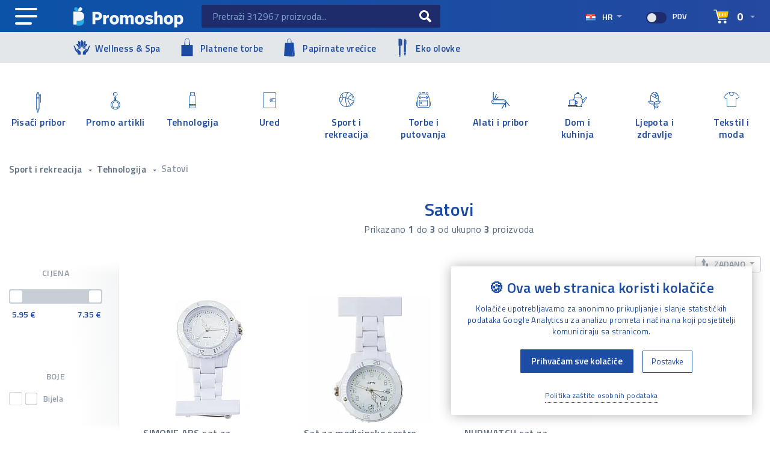

--- FILE ---
content_type: text/html; charset=UTF-8
request_url: https://www.promoshop.hr/147/satovi-3
body_size: 35346
content:
<!DOCTYPE html>
<html lang="hr">
<head>
<link rel="preconnect" href="https://fonts.googleapis.com">
<link rel="preconnect" href="https://fonts.gstatic.com" crossorigin>

	<script>
		// Google Analytics
		window.dataLayer = window.dataLayer || [];
		function gtag(){dataLayer.push(arguments);}
		gtag('consent', 'default', {
		  'ad_storage': 'denied',
		  'ad_user_data': 'denied',
		  'ad_personalization': 'denied',
		  'analytics_storage': 'denied'
		});
	</script>
	<!-- Google tag (gtag.js) -->
	<script async src="https://www.googletagmanager.com/gtag/js?id=G-9QL5ZHRB3E"></script>
	<script>
	  window.dataLayer = window.dataLayer || [];
	  function gtag(){dataLayer.push(arguments);}
	  gtag('js', new Date());
		gtag('config', 'G-9QL5ZHRB3E');
		gtag('config', 'AW-871330233');
	  	</script>

	<!-- Microsoft Clarity tag -->
	<script type="text/javascript">
	    (function(c,l,a,r,i,t,y){
	        c[a]=c[a]||function(){(c[a].q=c[a].q||[]).push(arguments)};
	        t=l.createElement(r);t.async=1;t.src="https://www.clarity.ms/tag/"+i;
	        y=l.getElementsByTagName(r)[0];y.parentNode.insertBefore(t,y);
	    })(window, document, "clarity", "script", "pxvg1k7x5o");
	</script>
		<script>
		// Microsoft Clarity
		window.clarity('consent', false);
	</script>
	
    <meta charset="UTF-8">
    <meta name="viewport" content="width=device-width, initial-scale=1.0">
    <title>Satovi - Tehnologija - Sport i rekreacija &bull; Promoshop</title>
    <link rel="canonical" href="https://www.promoshop.hr/147/satovi-3" />
		<meta property="og:site_name" content="Promoshop">

    		    
            <meta name="description" content="Veliki izbor promotivnih poslovnih poklona i božićnih promo darova. Osim vrhunske ponude reklamnih proizvoda i promotivnih poklona za B2B sektor, našim kupcima nudimo i cijelu lepezu drugih usluga.">
    		<meta name="robots" content="index, follow, max-image-preview:large, max-snippet:-1, max-video-preview:-1">
		<meta name="google-site-verification" content="RJ0XhULqiA79uGvYxLkH2JoJ7z_6QgxupgNzTm8wvko">
		<meta name="ahrefs-site-verification" content="b5adad4374d288176d4832148d166c1996ee636cf72b8b333c1d080ec00971f5">
		<meta name="facebook-domain-verification" content="qkp9i9v97c40lrh6ub4ndz3rsbox2x">
		<meta property="fb:pages" content="1611622865766126">

		<script type="application/ld+json">
		{
		    "@context" : "https://schema.org",
		    "@type" : "Organization",
		    "name": "Promoshop",
		    "url" : "https://www.promoshop.hr/",
		    "logo" : "https://www.promoshop.hr/themes/promo/assets/img/ico/favicon.png",
            "sameAs": [
                "https://www.facebook.com/promoshop.hr",
                "https://x.com/PromoshopHR",
                "https://hr.linkedin.com/company/promoshop-hr",
                "https://www.crunchbase.com/organization/promoshop-80d0"
            ]
		}
		</script>
		<script type="application/ld+json">
		{
		    "@context" : "https://schema.org",
		    "@type" : "WebPage",
		    "name": "Promoshop",
		    "url" : "https://www.promoshop.hr/",
	        "potentialAction": {
	            "@type": "SearchAction",
	            "target": "https://www.promoshop.hr/pretraga?s={search_term_string}",
	            "query-input": "required name=search_term_string"
	        }
		}
		</script>

	    <link id="favicon" rel="icon" href="https://www.promoshop.hr/themes/promo/assets/img/ico/favicon.png">
	
		
    <link rel="stylesheet" href="https://stackpath.bootstrapcdn.com/bootstrap/4.4.1/css/bootstrap.min.css" integrity="sha384-Vkoo8x4CGsO3+Hhxv8T/Q5PaXtkKtu6ug5TOeNV6gBiFeWPGFN9MuhOf23Q9Ifjh" crossorigin="anonymous">

<link rel="stylesheet" href="https://cdnjs.cloudflare.com/ajax/libs/animate.css/3.7.2/animate.min.css">
<link rel="stylesheet" href="https://cdn.promoshop.hr/themes/promo/assets/css/splide.min.css">
<link rel="stylesheet" href="https://cdnjs.cloudflare.com/ajax/libs/noUiSlider/14.7.0/nouislider.min.css">
<link rel="stylesheet" href="https://cdnjs.cloudflare.com/ajax/libs/fancybox/3.5.7/jquery.fancybox.min.css">
<link rel="stylesheet" href="https://cdnjs.cloudflare.com/ajax/libs/magnify/2.3.3/css/magnify.min.css">
<link rel="stylesheet" href="https://cdn.jsdelivr.net/npm/bootstrap-select@1.13.14/dist/css/bootstrap-select.min.css">
<link rel="stylesheet" href="https://cdnjs.cloudflare.com/ajax/libs/font-awesome/5.15.1/css/all.min.css">
<link rel="stylesheet" href="https://cdn.promoshop.hr/themes/promo/assets/css/jquery-ui.min.css">

<link rel="stylesheet" href="https://cdn.promoshop.hr/themes/promo/assets/css/main.css?v1.42">

<style>
/* START Theme categories - headers */
.section-custom-header.izdvojeno-tekstil-2026 {
	background-image: url("https://cdn.promoshop.hr/themes/promo/assets/img/headers/Tekstil-2026.jpg?v1");
		background-position:right center;
}
.section-custom-header.izdvojeno-wellness-2026 {
	background-color:#a4836e;
	background-image: url("https://cdn.promoshop.hr/themes/promo/assets/img/headers/Wellness-2026.jpg?v2");
		background-position:right center;
}
.section-custom-header.izdvojeno-kava-2026 {
	background-color:#2c1e11;
	background-image: url("https://cdn.promoshop.hr/themes/promo/assets/img/headers/Kava-2026.jpg?v2");
		background-position:right center;
}
.section-custom-header.izdvojeno-torbe-2025 {
    background-image: url("https://cdn.promoshop.hr/themes/promo/assets/img/headers/Torbe-2025.jpg?v2");
		background-position:right center;
}
.section-custom-header.izdvojeno-lito-2025 {
    background-image: url("https://cdn.promoshop.hr/themes/promo/assets/img/headers/Lito-2025.jpg?v2");
		background-position:right bottom;
}
.section-custom-header.izdvojeno-sir-2025 {
    background-image: url("https://cdn.promoshop.hr/themes/promo/assets/img/headers/Sir-2025.jpg?v4");
		background-position:center;
}
.section-custom-header.izdvojeno-visekratne-vrecice {
    background-image: url("https://cdn.promoshop.hr/themes/promo/assets/img/headers/Visekratne-vrecice.jpg?v2");
		background-position:right bottom;
}
.section-custom-header.izdvojeno-zima-2024 {
    background-image: url("https://cdn.promoshop.hr/themes/promo/assets/img/headers/Zima-2024.jpg?v3");
		background-position:center;
}
.section-custom-header.izdvojeno-ljeto-2024 {
    background-image: url("https://cdn.promoshop.hr/themes/promo/assets/img/headers/Ljeto-2024.webp");
		background-position:center;
}
.section-custom-header.izdvojeno-ljeto-2024 p {
	color: #2d7192;
  text-shadow: 1px 1px 2px rgba(255,255,255,0.5);
}
.section-custom-header.izdvojeno-rucnici {
    background-image: url("https://cdn.promoshop.hr/themes/promo/assets/img/headers/Rucnici-2024.jpg?v3");
		background-position:center bottom;
}
.section-custom-header.izdvojeno-vinga-2024 {
    background-image: url("https://cdn.promoshop.hr/themes/promo/assets/img/headers/Vinga-2024.webp");
		background-position:center top;
}
.section-custom-header.izdvojeno-blagdani-2023 {
    background-image: url("https://cdn.promoshop.hr/themes/promo/assets/img/headers/blagdani-2023.webp");
		background-position:center top;
}
.section-custom-header.izdvojeno-sport-2023 {
    background-image: url("https://cdn.promoshop.hr/themes/promo/assets/img/headers/sport-2023.jpg?new");
		background-position:center top;
}
.section-custom-header.izdvojeno-difuzori-2023 {
    background-image: url("https://cdn.promoshop.hr/themes/promo/assets/img/headers/difuzori-2023.webp");
		background-position:center;
}
.section-custom-header.izdvojeno-torbe-2023 {
    background-image: url("https://cdn.promoshop.hr/themes/promo/assets/img/headers/torbe-2023.webp");
		background-position:center;
}
.section-custom-header.izdvojeno-tekstil-2023 {
    background-image: url("https://cdn.promoshop.hr/themes/promo/assets/img/headers/tekstil-2023.webp");
		background-position:right top;
}
.section-custom-header.izdvojeno-tekstil-2023 p {
    font-weight:600;
		text-shadow:1px 1px 2px rgba(0,0,0,0.5);
}
.section-custom-header.izdvojeno-jesen2021 {
    background-image: url("https://cdn.promoshop.hr/themes/promo/assets/img/headers/jesen-2021.jpg?v3");
}
.section-custom-header.izdvojeno-jesen-2022 {
    background-image: url("https://cdn.promoshop.hr/themes/promo/assets/img/headers/jesen-2022-2.webp");
		/*background-position: center;*/
}
.section-custom-header.izdvojeno-retro-2022 {
    background-image: url("https://cdn.promoshop.hr/themes/promo/assets/img/headers/retro-2022-2.webp");
		/*background-position: center;*/
}
.section-custom-header.izdvojeno-stanice-2022 {
    background-image: url("https://cdn.promoshop.hr/themes/promo/assets/img/headers/stanice-2022-2.webp");
		background-position: bottom center;
}
.section-custom-header.izdvojeno-gadgeti-2022 {
    background-image: url("https://cdn.promoshop.hr/themes/promo/assets/img/headers/gadgeti-2022-2b.webp");
}
.section-custom-header.izdvojeno-zima2021 {
    background-image: url("https://cdn.promoshop.hr/themes/promo/assets/img/headers/bozic-2021.jpg?v2");
		background-position:right bottom;
		background-color:#d00000;
}
.section-custom-header.izdvojeno-zima2021 {
    background-image: url("https://cdn.promoshop.hr/themes/promo/assets/img/headers/pokloni-2021.jpg?v1");
		background-position:right top;
}
.section-custom-header.izdvojeno-priroda {
    background-image: url("https://cdn.promoshop.hr/themes/promo/assets/img/headers/priroda.webp");
		background-position:right bottom;
		background-color:#426609;
}
.section-custom-header.izdvojeno-papirnate-vrecice {
    background-image: url("https://cdn.promoshop.hr/themes/promo/assets/img/headers/papirnate-vrecice-2026.jpg?v2");
		background-position:right top;
		background-color:#485815;
}
.section-custom-header.izdvojeno-platnene-vrecice {
    background-image: url("https://cdn.promoshop.hr/themes/promo/assets/img/headers/platnene-vrecice-2026.webp");
		background-position:right top;
		background-color:#835d48;
}
.section-custom-header.izdvojeno-ljeto-2022 {
    background-image: url("https://cdn.promoshop.hr/themes/promo/assets/img/headers/ljeto-2022.jpg?new");
		background-position:right bottom;
		background-color:#204e77;
}
.section-custom-header.izdvojeno-Ured-2023 {
    background-image: url("https://cdn.promoshop.hr/themes/promo/assets/img/headers/Ured-2023-2.jpg?new2");
		background-position:right center;
}
.section-custom-header.izdvojeno-Ured-2023 p {
		max-width: 55%;
		/*
		color:#3a4e65;
		text-shadow:1px 1px 2px rgba(255,255,255,0.5);
		*/
}
@media only screen and (max-width: 767px) {
	.section-custom-header.izdvojeno-Ured-2023 p {
			max-width:none;
	}
	.section-custom-header.izdvojeno-ljeto-2024 p {
		color: #fff;
	  text-shadow: 1px 1px 2px rgba(0,0,0,0.25);
	}
}

/* END Theme categories - headers */



    .main-dropdown-menu .dropdown-item.mobile-only-item {
        display:none!important;
    	color: #5e6f82;
    	text-transform: uppercase;
    	font-size: 14px;
    }
    .main-dropdown-menu .dropdown-item.mobile-only-item:hover,
    .main-dropdown-menu .dropdown-item.mobile-only-item:focus {
    	color: #fff;
    }
    .main-dropdown-menu .dropdown-item.mobile-only-item img {
        width:auto;
        height:15px;
        margin-top:4px;
    }

    a.btn-main, button.btn-main {
    	background-size: calc(200% + 1px) auto;
    }
    a.btn-main:hover, button.btn-main:hover {
    	background-position-x: calc(-100% - 1px);
    }

    header .inline-btn .dropdown-toggle.profile-btn:hover {
    	background: inherit;
    	color: inherit;
    }
    header .inline-btn .dropdown-toggle.profile-btn.expandend,
    header .inline-btn .dropdown-toggle.profile-btn.expandend:hover {
    	background: #fff;
    	color: #1c4ba3;
    }
    .login-menu:hover > .dropdown-menu {
    	display: none;
    }
    .login-menu:hover > .dropdown-menu.show {
    	display: block;
    }

    .product-details .dostupno p span.dost-wrap {
    	width:5rem;
    	position:relative;
    }
    .product-details .dostupno p span.dost-wrap .count {
    	position:absolute;
    	right:30px;
    	top:-2px;
    }

    /* Search filter - kategorije */
    .checkbox-field.filter-categories-tree {
    	padding-bottom:10px;
    	padding-left:10px;
    	border-bottom:1px solid #e5e9ee;
    }
    .checkbox-field.filter-categories-tree a {
    	display:block;
    	margin-left: 0px;
    	margin:2px 0px;
    	font-size:14px;
    	font-weight:400;
    }
    .checkbox-field.filter-categories-tree a:hover {
    	color:#1c4ba3;
    }
	.checkbox-field.filter-categories-tree a.text-nowrap {
    	overflow:hidden;
    }
    .checkbox-field.filter-categories-tree > span {
    	/*padding-top:10px;*/
    	padding-bottom:5px;
    	text-transform:uppercase;
    	font-size:12px;
    	font-weight:600;
    	/*text-align:center;*/
    }
    .checkbox-field.filter-categories-tree .badge.badge-secondary {
    	margin-top:6px;
		margin-right:15px;
    	background:#dfe4e9;
    	color:#5e6f82;
    	font-weight:600;
    }
    .checkbox-field.filter-categories-tree a:hover .badge.badge-secondary {
    	background:#1c4ba3;
    	color:#fff;
    }

    .noUi-horizontal .noUi-handle {
    	transition: 0.3s;
    }
    .noUi-horizontal .noUi-handle:hover {
    	background: #1c4ba3;
    }

    /*
    .noUi-target {
        padding: 0 17px!important;
    }
    .noUi-connects {
        margin: 0 -34px!important;
        width: calc(100% + 34px)!important;
    }
    */

    /* Search autocomplete widget */
.ui-widget.ui-autocomplete {
	font-family: inherit;
	font-size: 1em;
	color:#5e6f82;
}
.ui-widget.ui-widget-content.ui-autocomplete {
	padding:15px;
	border: none;
    border-radius: 3px;
    box-shadow: 4px 4px 5px 0px rgba(26, 26, 26, 0.25);
}
.ui-widget.ui-autocomplete .ui-menu-item {
	padding-top:10px;
	border-bottom: 1px solid rgba(0, 0, 0, 0.05);
}
.ui-widget.ui-autocomplete .ui-menu-item:last-child {
	border-bottom: none;
}
.ui-widget.ui-autocomplete .ui-menu-item div {
	overflow:auto;
	clear:both;
	min-height:80px;
}
/*.ui-menu.ui-widget.ui-autocomplete .ui-menu-item:hover, .ui-menu.ui-widget.ui-autocomplete .ui-menu-item:focus,
.ui-menu.ui-widget.ui-autocomplete .ui-menu-item:hover div, .ui-menu.ui-widget.ui-autocomplete .ui-menu-item:focus div,*/
.ui-menu .ui-state-focus,
.ui-menu .ui-state-active {
	margin: 0px;
	border:none;
	/*border-bottom: 1px solid rgba(0, 0, 0, 0.05);*/
}
.ui-widget.ui-autocomplete .ui-menu-item .code {
	font-size: 12px;
	font-weight: 600;
	display: block;
	opacity:0.75;
}
.ui-widget.ui-autocomplete .ui-menu-item .title {
	font-weight: 400;
	display: block;
}
.ui-widget.ui-autocomplete .ui-menu-item .img {
	display:inline-block;
	float:left;
	min-width:80px;
	margin-right:15px;
	text-align:center;
}
.ui-widget.ui-autocomplete .ui-menu-item .img img {
	max-width:80px;
	max-height:80px;
	display:inline-block;
	vertical-align:middle;
}

    .pagination.alter {
        clear:both;
        margin:0;
        margin-bottom:50px;
        overflow:hidden;
        justify-content: space-between;
    }
    .pagination.alter li a {
        display:block;
        width:200px;
        height:125px;
        padding:15px;
        border:1px solid #dee2e6;
        border-radius:2px;
        text-align:center;
        color:#1c4ba3;
    }
    .pagination.alter li.prev a {
        color:#dee2e6;
    }
    .pagination.alter li a strong {
        display:block;
        padding-top:10px;
        padding-bottom:20px;
        padding-left:0;
        padding-right:0;
        font-size:150px;
        font-weight:400;
        text-align:center;
        color:#dee2e6;
        line-height:0;
        transition:all 0.3s ease-in-out;
    }
    .pagination.alter li.prev a:hover strong {
        padding-right:10px;
    }
    .pagination.alter li.next a:hover strong {
        padding-left:10px;
    }
    .pagination.alter img {
    	width:auto;
    }
    @media only screen and (max-width: 500px) {
        #item-list-paginator {display:none;}
        .pagination.alter li a {
        	width: 170px;
        	padding: 10px;
        }
    }


    @media only screen and (max-width: 991px) {
        header .main-menu-btn, .main-dropdown-menu .dropdown-item.mobile-only-item {
        	display: block!important;
        }
		.filters {
			/*max-height: 99vh;*/
			padding-bottom:30px;
		}

    }
    @media only screen and (max-width: 767px) {
        header .top .login-menu {
        	display: none;
        }
    }
    @media only screen and (max-width: 576px) {
      header .logo-wrap {
        padding:0;
      }
    }

.text-shadow {
	text-shadow:1px 1px 4px rgba(0,0,0,0.9);
}

/* Izmjene rotatora na naslovnoj */
.blue-banner #mainRotatorWrap {
	/*position:relative;*/
}
.blue-banner #mainRotatorWrap::before {
	content:"";
	position:absolute;
	top:-10%;
	bottom:0;
	left:-10%;
	right:-10%;
	z-index:-1;
	filter: blur(20px);
    -webkit-transition: all 0.5s ease;
    -moz-transition: all 0.5s ease;
    -o-transition: all 0.5s ease;
    transition: all 0.5s ease;
}

.blue-banner {
	background: none;
}

section.main-rotator-section {
	min-height:auto;
	padding: 0;
}
.blue-banner .carousel-item {
    min-height:475px;
		min-height:600px;
}
.blue-banner .carousel-item {
    background-size:100% auto;
    background-position:center;
    background-repeat:no-repeat;
}
.main-rotator .prev-next {
	width:8%;
	opacity: 0.85;
}
.main-rotator .prev-next img {
	background: rgba(0,0,0,0.15);
	padding: 4px;
	border-radius: 4px;
}
.main-rotator .content {
	max-width: none;
	padding: 40px 12%;
}
.main-rotator .content hr {
	width:36%;
	margin-top:44px;
	margin-left:4px;
	border:none;
	border-bottom:3px solid #0d52a7;
}
.main-rotator .text-white .content hr {
	border-color:#fff;
}
.main-rotator .text-white h5, .main-rotator .text-white h2 {
	color:#fff;
}
.main-rotator .price span {
	font-size: 72px;
	font-weight:700;
	line-height: 0.85;
	line-height: 1;
}
.main-rotator .text-white .content a.btn-main,
.main-rotator .text-white .content button.btn-main {
	color:#0d52a7;
	background-position-x: calc(-100% - 1px);
	border:none;
}
.main-rotator .text-white .content a.btn-main:hover,
.main-rotator .text-white .content button.btn-main:hover {
	color:#fff;
	/*background-position-x: unset;*/
	background-position-x: calc(0% - 1px);
}

/* Izdvojene kategorije na naslovnoj */
.izdvojene-kategorije {
    max-width:1140px;
    /*background-image:url('https://www.promoshop.hr/themes/promo/assets/img/banners/Banner-Summer-2021.jpg');*/
}
.izdvojene-kategorije a
{
    display:block;
    position:relative;
}
.izdvojene-kategorije a::before
{
    display:block;
    content:"";
    position:absolute;
    top:100%;
    bottom:0;
    left:0;
    right:0;
    background:rgba(0,0,0,0.3);
    transition: 0.5s;
}
.izdvojene-kategorije a:hover::before
{
    top:0;
}
.izdvojene-kategorije .izdvojeno-1
{
    min-height:750px;
    background-image:url('https://cdn.promoshop.hr/themes/promo/assets/img/banners/izdvojeno-eu.webp');
}
.izdvojene-kategorije .izdvojeno-2,
.izdvojene-kategorije .izdvojeno-3,
.izdvojene-kategorije .izdvojeno-4,
.izdvojene-kategorije .izdvojeno-5,
.izdvojene-kategorije .izdvojeno-6
{
    min-height:360px;
}
.izdvojene-kategorije .izdvojeno-2 {
    margin-bottom:30px;
    background-image:url('https://cdn.promoshop.hr/themes/promo/assets/img/banners/izdvojeno-rekreacija.webp');
}
.izdvojene-kategorije .izdvojeno-3 {
    margin-right:15px;
    background-image:url('https://cdn.promoshop.hr/themes/promo/assets/img/banners/izdvojeno-koncerti.webp');
}
.izdvojene-kategorije .izdvojeno-4 {
    margin-left:15px;
    background-image:url('https://cdn.promoshop.hr/themes/promo/assets/img/banners/izdvojeno-seminari.webp');
}
.izdvojene-kategorije .izdvojeno-5 {
    margin-top:30px;
    background-image:url('https://cdn.promoshop.hr/themes/promo/assets/img/banners/izdvojeno-restorani.webp');
}
.izdvojene-kategorije .izdvojeno-6 {
    margin-top:30px;
    background-image:url('https://cdn.promoshop.hr/themes/promo/assets/img/banners/izdvojeno-eko.webp');
}
.izdvojene-kategorije .izdvojeno-7 {
    min-height:499px;
    background-image:url('https://cdn.promoshop.hr/themes/promo/assets/img/banners/izdvojeno-premium.webp');
}
.izdvojene-kategorije .txt {
    position:absolute;
    left:0;
    bottom:0;
    padding:30px;
    color:#fff;
}
.izdvojene-kategorije .izdvojeno-7 .txt {
    max-width:400px;
    bottom:auto;
    top:0;
}
.izdvojene-kategorije .txt h3 {
    font-size:34px;
    font-weight:600;
    color:#fff;
    text-shadow:2px 2px 2px rgba(0,0,0,0.4);
}
.izdvojene-kategorije .izdvojeno-7 .txt h3 {
    font-size:60px;
}
.izdvojene-kategorije .txt hr {
    max-width:200px;
    margin:20px 0;
    border:none;
    border-bottom:3px solid #fff;
}
.izdvojene-kategorije .txt p {
    max-width:360px;
    margin:0;
    font-size:16px;
    font-weight:600;
    text-shadow:1px 1px 2px rgba(0,0,0,0.2);
}

a.btn-main.btn-inverse {
	color:#1c4ba3;
	background-position-x: calc(-100% - 1px);
}
footer {
	background: url("https://cdn.promoshop.hr/themes/promo/assets/img/jpg/footer-bg.webp");
	background-size: cover;
	background-repeat: no-repeat;
	background-position: top center;
}
footer li {
	padding-top:3px;
	padding-bottom:3px;
}
footer li a:hover {
	color: #1c4ba3;
	color: #f2f2f2;
}
footer a.btn-big {
	padding: 5px 10px;
}
footer a#gdpr-cookie-reopen-footer {
	background:#fff;
	color: #1c4ba3;
}

.section-custom-header {
    max-width:none;
    min-height:210px;
	margin-left:-30px;
	/*margin-top:-60px;*/
	margin-bottom:30px;
	background-size: cover;
	background-repeat: no-repeat;
	background-position: top center;
}
.section-custom-header.izdvojeno-0 {
    background-image: url("https://cdn.promoshop.hr/themes/promo/assets/img/headers/summer-2021.webp");
}
.section-custom-header.izdvojeno-1 {
    background-image: url("https://cdn.promoshop.hr/themes/promo/assets/img/headers/eu.webp");
}
.section-custom-header.izdvojeno-2 {
    background-image: url("https://cdn.promoshop.hr/themes/promo/assets/img/headers/rekreacija.webp");
}
.section-custom-header.izdvojeno-3 {
    background-image: url("https://cdn.promoshop.hr/themes/promo/assets/img/headers/koncerti.webp");
}
.section-custom-header.izdvojeno-4 {
    background-image: url("https://cdn.promoshop.hr/themes/promo/assets/img/headers/seminari.webp");
}
.section-custom-header.izdvojeno-5 {
    background-image: url("https://cdn.promoshop.hr/themes/promo/assets/img/headers/restorani.webp");
}
.section-custom-header.izdvojeno-6 {
    background-image: url("https://cdn.promoshop.hr/themes/promo/assets/img/headers/eko.webp");
}
.section-custom-header.izdvojeno-7 {
    background-image: url("https://cdn.promoshop.hr/themes/promo/assets/img/headers/premium.webp");
}


.section-custom-header .txt {
    color:#fff;
}
.section-custom-header h1 {
    padding:10px 25px;
    color:#fff;
    background:rgba(0,0,0,0.25);
}
.section-custom-header p, .section-custom-header a.more {
    max-width:70%;
    padding:0px 25px;
    padding-bottom:15px;
		color:#fff;
    text-shadow:1px 1px 2px rgba(0,0,0,0.25);
}
.section-custom-header a.more {
    max-width:none;
    padding-bottom:20px;
}
.section-custom-header a.more > strong > svg {
		margin-top:-3px;
		margin-right:3px;
}

#opisProizvoda {
    border-bottom:1px solid #c8cdd6;
}
#opisProizvoda .table {
    font-size:14px;
    color:#5e6f82;
}
#opisProizvoda .table th, #opisProizvoda .table td {
    width:50%;
}
#opisProizvoda .table th {
    font-weight:600;
}
#opisProizvoda .table #variation-specification tr:first-child th,
#opisProizvoda .table #variation-specification tr:first-child td {
    border-top:none;
}
#opisProizvoda .table-hover tbody tr:hover {
	color: #3d4a59;
	background: #f3f4f7;
}
.product-specifications ul {
    /*
    column-count: 3;
    column-gap: 30px;
    */
    /*column-rule: 1px solid #fafbfb;*/
}

.chart-dropdown .dropdown-menu {
	max-height: calc(100vh - 60px);
	overflow-y: auto;
	overflow-x: hidden;
	padding-top: 75px;
}
.chart-dropdown .dropdown-menu.empty-cart {
	padding-top: 0;
}

.chart-dropdown .total-pricing {
	padding-bottom: 15px;
}
#cart-menu-buttons {
    position:absolute;
    top:0px;
}
#cart-menu-dropdown > a > div.row > div.col-3 {
    text-align:center;
}
#cart-menu-dropdown > a > div.row > div.col-3 img {
    border-radius:2px;
}
.bootstrap-select .dropdown-toggle .filter-option-inner-inner::first-letter,
.bootstrap-select .dropdown-menu li a span.text::first-letter {
	text-transform: capitalize;
}
select[name="color"] {
	width: 100%!important;
	max-height: 33.6px;
	padding: 3.8px 10px!important;
	border: 1px solid #c7ced6;
	border-radius: 3px;
	font-size: 16px;
	font-weight: 400;
	color: #5e6f82;
	text-transform: initial;
	background: transparent;
	line-height: 1.35;
}
#product-total-price {
    white-space:nowrap;
}

#cart-menu-total span.notice {
    font-size:13px;
    white-space:normal;
}

.pagination.alter li.next a.more {
	width: auto;
	height: 125px;
	border: 1px solid #1c4ba3;
	font-weight:400;
	color: #fff;
	background:#1c4ba3;
}
.pagination.alter li.next a.more:hover {
	color: #1c4ba3;
	background:#fff;
}
.pagination.alter li.next a.more svg {
	width:40px;
	height:40px;
}
.pagination.alter li.next a.more:hover strong {
    padding-left:0px;
}
.pagination.alter li.next a.more span {
	font-weight:600;
}

.product-details .box.top {
	position: relative;
	overflow:hidden;
}
.product-card .thumb .free-print, .product-details .box.top .free-print, .dotisak-icons .free-print {
	width:200px;
	position: absolute;
	top:34px;
	right:-55px;
	z-index: 1;
	transform: rotate(45deg);
	font-size:12px;
	background:#5e6f82;
	padding:2px 50px;
	color:#fff;
	box-shadow:0px 3px 5px 0px rgba(0,0,0,0.15);
}
.product-card .thumb .free-print.special {
	top:18px;
	right:-72px;
	background:purple;
}
.dotisak-icons .free-print {
	top: 12px;
	right: auto;
  left: -51px;
	padding: 1px 50px;
	font-size:10px;
  transform: rotate(-45deg);
  background:#1c4ba3;
}
.dotisak-icons .notice {
	opacity: 0.6;
	font-size: 14px;
	font-weight: 600;
	color: #5e6f82;
}
.product-card {
    /*
    border:1px solid #f2f2f2;
    border-bottom:none;
    border-left:none;
    box-shadow:1px -1px 4px rgba(0,0,0,0.05);
    */
}

.noUi-horizontal .noUi-origin {
	width:7.5%;
}
.noUi-horizontal .noUi-base div:nth-child(2) .noUi-handle {
    left:-28px;
}

.dotisak-icons .inner-content {
	margin-top:-2px;
	background: #fff;
	border: 1px solid rgba(0, 0, 0, 0.1);
	padding: 15px;
}
.dotisak-icons .inner-content .radio-box {
    display:block;
    padding-top:20px;
    padding-bottom:15px;
    margin-top:15px;
    margin-bottom:15px;
    position:relative;
    overflow:hidden;
    border-radius: 3px;
    transition: 0.1s;
    box-shadow: 0px 0px 0px rgba(94,111,130,0.1);
    border:1px solid rgba(94,111,130,0.1);
}
.dotisak-icons .inner-content .radio-box:hover {
	box-shadow: 0px 0px 5px rgba(94,111,130,0.5);
}
.dotisak-icons .radio-box label {
  min-height: 112px;
  font-size: 13px;
	/*color: #333333;*/
	line-height:18px;
	padding-left: 0;
	padding-bottom:30px;
}
.dotisak-icons .radio-box img {
	margin-bottom:15px;
	padding-left:20px;
	cursor:pointer;
}
.dotisak-icons .radio-box label::after, .dotisak-icons .radio-box label::before {
	top: auto;
	transform: none;
	transform: translateX(-50%);
	bottom: 0px;
	left: 50%!important;
}
.dotisak-icons .radio-box label::after {
	bottom:4px;
}
.popover {
    font-family: "Titillium Web", fallback, sans-serif;
}
.popover .popover-body {
    color:#5e6f82;
}

.faq-accordion .card {
    margin-bottom:15px;
    border-radius:3px;
    border-color:#e4e7e9;
}
.faq-accordion .card-header {
    padding:0;
    background-color:#fff;
    border-bottom:none;
}
.faq-accordion .card-header button.btn {
	display:block;
	width:100%;
	padding: 1rem 1.25rem;
	text-align:left;
	font-weight: 600;
	font-size: 18px;
	text-transform: none;
	border: none;
	border-radius: 0;
	line-height: 1.35;
}
.faq-accordion .card-body {
    padding-top:0;
}

.required label::after, .required.notice::after {
	content:"*";
	display:inline-block;
	color:#fba602;
	padding-left:3px;
	font-size:125%;
}
.required-red label::after, .required-red.notice::after {
	content:"**";
	color:#d5161c;
}
.required.notice {
	font-size:13px;
}
.font-12px {
	font-size:12px
}
.product-page .small-description pre {
	overflow:visible;
	font-family:inherit;
	font-size:inherit;
	color:inherit;
	white-space:normal;
}

/* Vertikalno centriranje položenih fotografija */
#main-slider .splide__track > .splide__list > .splide__slide {
	padding-top:10px;
}
#main-slider .splide__slide > a {
	min-height:300px;
	display:flex!important;
	align-items:center;
	justify-content:center;
}
#main-slider .splide__slide.is-active > a > img {
	display:flex!important;
	max-width:100%!important;
	height:fit-content;
}
#product-images .splide__slide img {
	border-radius:3px;
}
#product-images #thumbnail-slider {
	margin-top:10px;
}
#product-images #thumbnail-slider-list .splide__slide {
	display:flex;
	align-items:center;
	justify-content:center;
	background:white;
}



@media only screen and (max-width: 1199px) {
    .blue-banner .carousel-item {
        background-size:cover;
    }
    .main-rotator .price span {
    	font-size: 60px;
    }
    .main-rotator h2 {
    	font-size: 24px;
    }
}

@media only screen and (max-width: 991px) {
    .section-custom-header {
    	margin-left:-15px;
    	margin-right:-15px;
    }
    .product-specifications ul {
        /*column-count: 2;*/
    }
}

@media only screen and (max-width: 767px) {
    .blue-banner .carousel-item {
        /*background-size:100% auto;*/
    }
    .main-rotator > div.container-fluid {
    	padding:0;
    }
    .main-rotator .prev-next {
    	width: 12%;
    	padding:0;
    }
    .main-rotator .prev-next.carousel-control-prev img {
    	padding-left:12px;
    }
    .main-rotator .prev-next.carousel-control-next img {
    	padding-right:12px;
    }
    .main-rotator .price span {
    	font-size: 30px;
    }
    .main-rotator .price span br {
    	display:none;
    }
    .main-rotator h2 {
    	font-size: 18px;
    }
    .main-rotator .content hr {
    	margin-top: 18px;
    	margin-bottom: 18px;
    	margin-left: 2px;
    }
    .main-rotator .content {
    	padding: 25px;
    	background:rgba(255,255,255,0.75);
    }
    .main-rotator .text-white .content {
    	background:rgba(0,0,0,0.35);
    }
    .blue-banner .carousel-item img {
        max-height:325px;
    }

    .izdvojene-kategorije .izdvojeno-1 {
    	min-height: 360px;
    	margin-bottom:30px;
    	background-image:url('https://cdn.promoshop.hr/themes/promo/assets/img/banners/izdvojeno-eu-small.webp');
    }
    .section-custom-header {
    	background-position:75%;
    }
    .section-custom-header p {
        max-width:100%;
        padding-top:15px;
        padding-bottom:15px;
        text-shadow:1px 1px 2px rgba(0,0,0,0.75);
        background:rgba(0,0,0,0.25);
    }

    .chart-dropdown .dropdown-menu {
    	max-height: calc(100vh - 120px);
    }
}

@media only screen and (max-width: 555px) {
    .izdvojene-kategorije .custom-break {
    	width:100%;
    	max-width:100%;
        -ms-flex: 0 0 100%;
        flex: 0 0 100%;
    }
    .izdvojene-kategorije .izdvojeno-3 {
    	margin-right:0;
    	background-image:url('https://cdn.promoshop.hr/themes/promo/assets/img/banners/izdvojeno-koncerti-small.webp');
    }
    .izdvojene-kategorije .izdvojeno-4 {
    	margin-left:0;
    	margin-top:30px;
    	background-image:url('https://cdn.promoshop.hr/themes/promo/assets/img/banners/izdvojeno-seminari-small.webp');
    }
    .izdvojene-kategorije .izdvojeno-2, .izdvojene-kategorije .izdvojeno-5, .izdvojene-kategorije .izdvojeno-7 {
    	background-position:center;
    }
    .section-custom-header {
    	background-position:85%;
    }
    .product-specifications ul {
        /*column-count: 1;*/
    }
}

@media only screen and (max-width: 480px) {
    .section-custom-header h1 {
    	/*background: rgba(0,0,0,0.5);*/
    }
    .section-custom-header p {
    	text-shadow: 1px 1px 3px rgba(0,0,0,1);
    }
    .pagination.alter li.next a.more strong {
        display:none;
    }
}

@media only screen and (max-width: 425px) {
    .chart-dropdown .dropdown-menu {
    	padding-top: 125px;
    }
    .chart-dropdown .dropdown-menu.empty-cart {
    	padding-top: 0;
    }
}



/* Futuro potpis */
.futuro, .futuro span, .futuro strong {
	-webkit-transition:all 0.4s ease-in-out;
	-moz-transition:all 0.4s ease-in-out;
	-o-transition:all 0.4s ease-in-out;
	transition:all 0.4s ease-in-out;
}
.futuro {
	display:inline-block;
	position:relative;
	right:30px;
	float:right;
	width:25px;
	height:25px;
	color:#fff;
	text-decoration:none;
	overflow:hidden;
	-webkit-transform:translate3d(0,0,0);
	transform:translate3d(0,0,0);
}
.futuro.right {
	right:auto;
}
.futuro.neutral, .futuro.neutral:hover {
	text-shadow:1px 1px #333;
}
.futuro.light, .futuro.light:hover {
	color:#333;
}
.futuro span {
	display:block;
	width:24px;
	height:24px;
	position:absolute;
	z-index:10;
	background:#1d1d1d url('https://www.futuro.hr/img/potpis/futuro.png') center 5px no-repeat;
	background-size:18px auto;
	border-radius:50%;
}
.futuro.neutral.alt span {
	background-color:#666;
}
.futuro.dark.alt span,
.futuro.light.alt span {
	background-color:#999;
}
.futuro.dark.alt2 span {
	background:transparent url('https://www.futuro.hr/img/potpis/futuro2.png') center -1px no-repeat;
	background-size:30px auto;
}
.futuro.dark.alt2:hover span {
	background-color:#d5261e;
}
.futuro strong {
	display:block;
	position:absolute;
	top:4px;
	left:15px;
	font-size:12px;
	font-weight:400;
	line-height:17px;
	opacity:0;
}
.futuro.right strong {
	left:-20px;
}
.futuro:hover {
	color:#fff;
	text-decoration:none;
	overflow:visible;
}
.futuro:hover span, .futuro.alt:hover span {
	background-color:#d5261e;
	border-radius:6px;
}
.futuro:hover strong {
	left:30px;
	opacity:1;
}
.futuro.right:hover strong {
	left:-40px;
}



/* October preloader stripe */
.stripe-loading-indicator .stripe, .stripe-loading-indicator .stripe-loaded {
	height: 4px!important;
	background: #2a71e3!important; /* plava */
	background: #ffc107!important; /* narančasta */
	-webkit-box-shadow: none!important;
	box-shadow: none!important;
}

/*===== All Preloader Style =====*/
.preloader {
  /* Body Overlay */
  position: fixed;
  top: 0;
  left: 0;
  display: table;
  height: 100%;
  width: 100%;
  /* Change Background Color */
  background: #fff;
  z-index: 99999;
 	opacity: 1;
 	transition: all 0.3s ease-in-out; }
  .preloader .loader {
    display: table-cell;
    vertical-align: middle;
    text-align: center; }
    .preloader .loader .ytp-spinner {
      position: absolute;
      left: 50%;
      top: 50%;
      width: 36px;
      margin-left: -18px;
      z-index: 18;
      pointer-events: none; }
      .preloader .loader .ytp-spinner .ytp-spinner-container {
        pointer-events: none;
        position: absolute;
        width: 100%;
        padding-bottom: 100%;
        top: 50%;
        left: 50%;
        margin-top: -50%;
        margin-left: -50%;
        -webkit-animation: ytp-spinner-linspin 1568.23529647ms linear infinite;
        -moz-animation: ytp-spinner-linspin 1568.23529647ms linear infinite;
        -o-animation: ytp-spinner-linspin 1568.23529647ms linear infinite;
        animation: ytp-spinner-linspin 1568.23529647ms linear infinite; }
        .preloader .loader .ytp-spinner .ytp-spinner-container .ytp-spinner-rotator {
          position: absolute;
          width: 100%;
          height: 100%;
          -webkit-animation: ytp-spinner-easespin 5332ms cubic-bezier(0.4, 0, 0.2, 1) infinite both;
          -moz-animation: ytp-spinner-easespin 5332ms cubic-bezier(0.4, 0, 0.2, 1) infinite both;
          -o-animation: ytp-spinner-easespin 5332ms cubic-bezier(0.4, 0, 0.2, 1) infinite both;
          animation: ytp-spinner-easespin 5332ms cubic-bezier(0.4, 0, 0.2, 1) infinite both; }
          .preloader .loader .ytp-spinner .ytp-spinner-container .ytp-spinner-rotator .ytp-spinner-left {
            position: absolute;
            top: 0;
            left: 0;
            bottom: 0;
            overflow: hidden;
            right: 50%; }
          .preloader .loader .ytp-spinner .ytp-spinner-container .ytp-spinner-rotator .ytp-spinner-right {
            position: absolute;
            top: 0;
            right: 0;
            bottom: 0;
            overflow: hidden;
            left: 50%; }
    .preloader .loader .ytp-spinner-circle {
      box-sizing: border-box;
      position: absolute;
      width: 200%;
      height: 100%;
      border-style: solid;
      /* Spinner Color */
      border-color: #2a71e3 #2a71e3 #fff;
      border-radius: 50%;
      border-width: 4px; }
    .preloader .loader .ytp-spinner-left .ytp-spinner-circle {
      left: 0;
      right: -100%;
      border-right-color: #fff;
      -webkit-animation: ytp-spinner-left-spin 1333ms cubic-bezier(0.4, 0, 0.2, 1) infinite both;
      -moz-animation: ytp-spinner-left-spin 1333ms cubic-bezier(0.4, 0, 0.2, 1) infinite both;
      -o-animation: ytp-spinner-left-spin 1333ms cubic-bezier(0.4, 0, 0.2, 1) infinite both;
      animation: ytp-spinner-left-spin 1333ms cubic-bezier(0.4, 0, 0.2, 1) infinite both; }
    .preloader .loader .ytp-spinner-right .ytp-spinner-circle {
      left: -100%;
      right: 0;
      border-left-color: #fff;
      -webkit-animation: ytp-right-spin 1333ms cubic-bezier(0.4, 0, 0.2, 1) infinite both;
      -moz-animation: ytp-right-spin 1333ms cubic-bezier(0.4, 0, 0.2, 1) infinite both;
      -o-animation: ytp-right-spin 1333ms cubic-bezier(0.4, 0, 0.2, 1) infinite both;
      animation: ytp-right-spin 1333ms cubic-bezier(0.4, 0, 0.2, 1) infinite both; }

/* Preloader Animations */
@-webkit-keyframes ytp-spinner-linspin {
  to {
    -webkit-transform: rotate(360deg);
    -moz-transform: rotate(360deg);
    -ms-transform: rotate(360deg);
    -o-transform: rotate(360deg);
    transform: rotate(360deg); } }

@keyframes ytp-spinner-linspin {
  to {
    -webkit-transform: rotate(360deg);
    -moz-transform: rotate(360deg);
    -ms-transform: rotate(360deg);
    -o-transform: rotate(360deg);
    transform: rotate(360deg); } }

@-webkit-keyframes ytp-spinner-easespin {
  12.5% {
    -webkit-transform: rotate(135deg);
    -moz-transform: rotate(135deg);
    -ms-transform: rotate(135deg);
    -o-transform: rotate(135deg);
    transform: rotate(135deg); }
  25% {
    -webkit-transform: rotate(270deg);
    -moz-transform: rotate(270deg);
    -ms-transform: rotate(270deg);
    -o-transform: rotate(270deg);
    transform: rotate(270deg); }
  37.5% {
    -webkit-transform: rotate(405deg);
    -moz-transform: rotate(405deg);
    -ms-transform: rotate(405deg);
    -o-transform: rotate(405deg);
    transform: rotate(405deg); }
  50% {
    -webkit-transform: rotate(540deg);
    -moz-transform: rotate(540deg);
    -ms-transform: rotate(540deg);
    -o-transform: rotate(540deg);
    transform: rotate(540deg); }
  62.5% {
    -webkit-transform: rotate(675deg);
    -moz-transform: rotate(675deg);
    -ms-transform: rotate(675deg);
    -o-transform: rotate(675deg);
    transform: rotate(675deg); }
  75% {
    -webkit-transform: rotate(810deg);
    -moz-transform: rotate(810deg);
    -ms-transform: rotate(810deg);
    -o-transform: rotate(810deg);
    transform: rotate(810deg); }
  87.5% {
    -webkit-transform: rotate(945deg);
    -moz-transform: rotate(945deg);
    -ms-transform: rotate(945deg);
    -o-transform: rotate(945deg);
    transform: rotate(945deg); }
  to {
    -webkit-transform: rotate(1080deg);
    -moz-transform: rotate(1080deg);
    -ms-transform: rotate(1080deg);
    -o-transform: rotate(1080deg);
    transform: rotate(1080deg); } }

@keyframes ytp-spinner-easespin {
  12.5% {
    -webkit-transform: rotate(135deg);
    -moz-transform: rotate(135deg);
    -ms-transform: rotate(135deg);
    -o-transform: rotate(135deg);
    transform: rotate(135deg); }
  25% {
    -webkit-transform: rotate(270deg);
    -moz-transform: rotate(270deg);
    -ms-transform: rotate(270deg);
    -o-transform: rotate(270deg);
    transform: rotate(270deg); }
  37.5% {
    -webkit-transform: rotate(405deg);
    -moz-transform: rotate(405deg);
    -ms-transform: rotate(405deg);
    -o-transform: rotate(405deg);
    transform: rotate(405deg); }
  50% {
    -webkit-transform: rotate(540deg);
    -moz-transform: rotate(540deg);
    -ms-transform: rotate(540deg);
    -o-transform: rotate(540deg);
    transform: rotate(540deg); }
  62.5% {
    -webkit-transform: rotate(675deg);
    -moz-transform: rotate(675deg);
    -ms-transform: rotate(675deg);
    -o-transform: rotate(675deg);
    transform: rotate(675deg); }
  75% {
    -webkit-transform: rotate(810deg);
    -moz-transform: rotate(810deg);
    -ms-transform: rotate(810deg);
    -o-transform: rotate(810deg);
    transform: rotate(810deg); }
  87.5% {
    -webkit-transform: rotate(945deg);
    -moz-transform: rotate(945deg);
    -ms-transform: rotate(945deg);
    -o-transform: rotate(945deg);
    transform: rotate(945deg); }
  to {
    -webkit-transform: rotate(1080deg);
    -moz-transform: rotate(1080deg);
    -ms-transform: rotate(1080deg);
    -o-transform: rotate(1080deg);
    transform: rotate(1080deg); } }

@-webkit-keyframes ytp-spinner-left-spin {
  0% {
    -webkit-transform: rotate(130deg);
    -moz-transform: rotate(130deg);
    -ms-transform: rotate(130deg);
    -o-transform: rotate(130deg);
    transform: rotate(130deg); }
  50% {
    -webkit-transform: rotate(-5deg);
    -moz-transform: rotate(-5deg);
    -ms-transform: rotate(-5deg);
    -o-transform: rotate(-5deg);
    transform: rotate(-5deg); }
  to {
    -webkit-transform: rotate(130deg);
    -moz-transform: rotate(130deg);
    -ms-transform: rotate(130deg);
    -o-transform: rotate(130deg);
    transform: rotate(130deg); } }

@keyframes ytp-spinner-left-spin {
  0% {
    -webkit-transform: rotate(130deg);
    -moz-transform: rotate(130deg);
    -ms-transform: rotate(130deg);
    -o-transform: rotate(130deg);
    transform: rotate(130deg); }
  50% {
    -webkit-transform: rotate(-5deg);
    -moz-transform: rotate(-5deg);
    -ms-transform: rotate(-5deg);
    -o-transform: rotate(-5deg);
    transform: rotate(-5deg); }
  to {
    -webkit-transform: rotate(130deg);
    -moz-transform: rotate(130deg);
    -ms-transform: rotate(130deg);
    -o-transform: rotate(130deg);
    transform: rotate(130deg); } }

@-webkit-keyframes ytp-right-spin {
  0% {
    -webkit-transform: rotate(-130deg);
    -moz-transform: rotate(-130deg);
    -ms-transform: rotate(-130deg);
    -o-transform: rotate(-130deg);
    transform: rotate(-130deg); }
  50% {
    -webkit-transform: rotate(5deg);
    -moz-transform: rotate(5deg);
    -ms-transform: rotate(5deg);
    -o-transform: rotate(5deg);
    transform: rotate(5deg); }
  to {
    -webkit-transform: rotate(-130deg);
    -moz-transform: rotate(-130deg);
    -ms-transform: rotate(-130deg);
    -o-transform: rotate(-130deg);
    transform: rotate(-130deg); } }

@keyframes ytp-right-spin {
  0% {
    -webkit-transform: rotate(-130deg);
    -moz-transform: rotate(-130deg);
    -ms-transform: rotate(-130deg);
    -o-transform: rotate(-130deg);
    transform: rotate(-130deg); }
  50% {
    -webkit-transform: rotate(5deg);
    -moz-transform: rotate(5deg);
    -ms-transform: rotate(5deg);
    -o-transform: rotate(5deg);
    transform: rotate(5deg); }
  to {
    -webkit-transform: rotate(-130deg);
    -moz-transform: rotate(-130deg);
    -ms-transform: rotate(-130deg);
    -o-transform: rotate(-130deg);
    transform: rotate(-130deg); } }




:root {
    --purple: #fff;
    --red: #1c4ca3;
}
.gdpr-wrap {
    display:block;
    position: fixed;
    left: 0;
    right:0;
    bottom: 0;
    z-index:9998;
    width: 100%;
    padding-top:60px;
    background-color: rgba(255,255,255,0);
}
#gdpr-cookie-message {
    position: absolute;
    /*left: 50%;*/
    left:auto;
    right:30px;
    bottom: 30px;
    z-index:9999;
    /*margin-left:-300px;*/
    max-width: 500px;
    background-color: var(--purple);
    padding: 20px;
    padding-bottom:70px;
    border-radius: 0px;
    box-shadow: 0 0 20px rgba(0,0,0,0.3);
    text-align:center;
}
@media (max-width:600px) {
    #gdpr-cookie-message {
        left: 0;
        right: 0;
        margin-left:0;
        max-width: 100%;
    }
}
#gdpr-cookie-message h4 {
    color: var(--red);
    font-size: 24px;
    font-weight: 600;
    margin-top: 0px;
    margin-bottom: 10px;
}
#gdpr-cookie-message p {
    color: var(--red);
    font-size: 13px;
    line-height: 1.5em;
    margin-bottom:0;
}
#gdpr-cookie-message h5 {
    margin:15px 0;
    color: var(--red);
    font-size: 13px;
    list-style-type:none;
}
#gdpr-cookie-message ul {
    margin-top:0;
    padding-left:15px;
}
#gdpr-cookie-message ul li {
    color: var(--red);
    font-size: 13px;
    list-style-type:none;
}
 #gdpr-cookie-message ul li label {
    display:inline-block;
    margin:4px 0px;
}
#gdpr-cookie-message p:last-child {
    margin-bottom: 0;
    /*text-align: right;*/
}
#gdpr-cookie-message span.bottom {
    /*display:none;*/
    position:absolute;
    left:0;
    right:0;
    bottom:20px;
}
#gdpr-cookie-message a {
    color: var(--red);
    text-decoration: none;
    font-size: 12px;
    font-weight:400;
    padding-bottom: 2px;
    border-bottom: 1px dotted var(--red);
    transition: all 0.3s ease-in;
    display:inline-block;
}
#gdpr-cookie-message a:hover {
    /*color: white;*/
    border-bottom-color: var(--purple);
    transition: all 0.3s ease-in;
}
#gdpr-cookie-message button {
    display:inline-block;
    border: none;
    background: var(--red);
    color: var(--purple);
    font-size: 15px;
    font-weight: 600;
    padding: 10px 18px;
    border-radius: 1px;
    margin-left: 15px;
    margin-top: 20px;
    cursor: pointer;
    transition: all 0.3s ease-in;
}
#gdpr-cookie-message button#gdpr-cookie-advanced {
    border: 1px solid var(--red);
    background: var(--purple);
    font-size: 13px;
    font-weight: 400;
    color: var(--red);
    padding: 8px 14px;
}
#gdpr-cookie-message button:hover {
    background: var(--red);
    color: var(--purple);
    transition: all 0.3s ease-in;
}


/* input validation */
.input-error { border-color: #dc3545 }

/* Input kao switch (inicijalno za PDV u topbaru) */
.pdv-switch {
	vertical-align: middle;
}
@media (max-width:767px) {
	.right-dropdowns .pdv-switch {
		display:none!important;
	}
	.switch .label-outside {
		top: -1px;
		color: #fff;
	}
}
.switch .label-outside {
	position: absolute;
	left: 100%;
	top:-3px;
	display: inline-block;
	padding-left: 10px;
	font-size: 13px;
	font-weight: 600;
	cursor: pointer;
}
.switch {
  position: relative;
  display: inline-block;
  width: 34px;
  height: 19px;
	margin-bottom: 0;
	vertical-align: middle;
	/*transform:scale(0.6);*/
}
.switch input {
  opacity: 0;
  width: 0;
  height: 0;
}
.switch .slider {
  position: absolute;
  cursor: pointer;
  top: 0;
  left: 0;
  right: 0;
  bottom: 0;
  background-color: #1e2c6b;
  -webkit-transition: .4s;
  transition: .4s;
}
.switch .slider::before {
  position: absolute;
  content: "";
  height: 15px;
  width: 15px;
  left: 2px;
  bottom: 2px;
  background-color: #e4e7e9;
  -webkit-transition: .4s;
  transition: .4s;
}
.switch input:checked + .slider {
  background-color: #27aae1;
}
.switch input:focus + .slider {
  box-shadow: 0 0 1px #27aae1;
}
.switch input:checked + .slider::before {
  -webkit-transform: translateX(15px);
  -ms-transform: translateX(15px);
  transform: translateX(15px);
	background-color: #fff;
}
.switch .slider.round {
  border-radius: 15px;
}
.switch .slider.round::before {
  border-radius: 50%;
}

/* Custom */
header .bottom .special a {
	font-weight:600;
	color:inherit;
}

@media (min-width:576px) {
	.table-box .col-sm-1:last-of-type > .td::after {
		display:none;
	}
	.table-box .td::after {
		right:0;
	}
}


</style>    
	<link href="https://fonts.googleapis.com/css2?family=Titillium+Web:wght@400;600;700;900&display=swap" rel="stylesheet">

	
</head>

<body class="page-product-list">
    <div class="preloader">
        <div class="loader">
            <div class="ytp-spinner">
                <div class="ytp-spinner-container">
                    <div class="ytp-spinner-rotator">
                        <div class="ytp-spinner-left">
                            <div class="ytp-spinner-circle"></div>
                        </div>
                        <div class="ytp-spinner-right">
                            <div class="ytp-spinner-circle"></div>
                        </div>
                    </div>
                </div>
            </div>
        </div>
    </div>
    <header>
                <div class="top-small">
            <div class="container-fluid max-cont">
                <div class="row justify-content-end">
                    <div class="col-12 text-right">
                        <div class="dropdown inline-btn lang-menu">
    <button class="btn dropdown-toggle" type="button" id="langMenuSmall" data-toggle="dropdown"
        aria-haspopup="true" aria-expanded="false" aria-label="Select language"
        data-display="static">
        <img src="https://cdn.promoshop.hr/themes/promo/assets/img/png/hr.png" alt="Hrvatski">
        hr
    </button>
    <div class="dropdown-menu animate slideIn" aria-labelledby="langMenuSmall">
                <a class="dropdown-item" href="/en/147/satovi-3" rel="alternate" hreflang="en" data-request-data="locale: 'en'" data-request="onSwitchLocale">
						<img src="https://cdn.promoshop.hr/themes/promo/assets/img/png/en.png" alt="en">
            English
        </a>
            </div>
</div><!-- /dropdown -->
                        

                        <div class="pdv-switch mr-3 pr-5 d-md-inline-block d-inline-block">
        <label class="switch">
            <input id="pdvSwitch" type="checkbox" name="pdv-inclusion"  data-request="shopPrices::onChangePdvInclusion">
            <span class="slider round"></span>
            <span class="label-outside">PDV</span>
        </label>
    </div>



<!-- IZBORNIK ZA ULOGIRANE KORISNIKE: -->
<!-- <div class="dropdown inline-btn profile-menu sm-hidden">
    <button class="btn dropdown-toggle profile-btn" type="button" id="accountMenuSmall"
        data-toggle="dropdown" aria-haspopup="true" aria-expanded="false"
        aria-label="Moj račun" data-display="static">
        Moj račun
    </button>
    <div class="dropdown-menu dropdown-menu-right animate slideIn"
        aria-labelledby="accountMenuSmall">
        <a class="dropdown-item" href="#">
            <img src="assets/img/svg/narudzbe.svg" alt="Moje narudžbe" class="icon">
            <span>Moje narudžbe</span>
        </a>
        <a class="dropdown-item" href="#">
            <img src="assets/img/svg/kuponi.svg" alt="Moji kuponi" class="icon">
            <span>Moji kuponi</span>
        </a>
        <a class="dropdown-item" href="#">
            <img src="assets/img/svg/podaci.svg" alt="Moji podaci" class="icon">
            <span>Moji podaci</span>
        </a>
        <a class="dropdown-item" href="#">
            <img src="assets/img/svg/adrese.svg" alt="Moje adrese" class="icon">
            <span>Moje adrese</span>
        </a>
        <a class="dropdown-item" href="#">
            <img src="assets/img/svg/pragled-kosarice.svg" alt="Pregled košarice"
                class="icon">
            <span>Pregled košarice</span>
        </a>

        <button class="btn btn-main btn-big logout-btn">Odjavi se</button>
    </div>
</div> -->
                        <button type="button" class="btn search-modal-btn" data-toggle="modal"
    data-target="#searchModal">
    <svg version="1.1" xmlns="http://www.w3.org/2000/svg"
        xmlns:xlink="http://www.w3.org/1999/xlink" x="0px" y="0px"
        viewBox="29.7 78.7 535.8 535.8" style="enable-background:new 29.7 78.7 535.8 535.8;"
        xml:space="preserve">
        <path d="M244.5,78.7c118.6,0,214.7,96.1,214.7,214.7c0,39.8-10.8,77.1-29.7,109.1l120.3,120.3c20.9,20.9,20.9,55,0,75.9l0,0
c-20.9,20.9-55,20.9-75.9,0L353.6,478.4c-32,18.9-69.3,29.8-109.1,29.8c-118.6,0-214.7-96.2-214.7-214.8
C29.8,174.8,125.9,78.7,244.5,78.7L244.5,78.7z M244.5,159.2c-74.1,0-134.2,60.1-134.2,134.2c0,74.1,60.1,134.2,134.2,134.2
c17.3,0,33.8-3.3,49.1-9.3l0.1,0l2.8-1.1l0.3-0.1h0l1.6-0.7l1.3-0.6l0.2-0.1l1.6-0.7l1.1-0.5l0.4-0.2l2.5-1.3l0.6-0.3l1.5-0.8
l0.7-0.4l0.8-0.4l1.5-0.8l1.3-0.7l0.2-0.1l1.5-0.9l0.3-0.2l2.3-1.4l0.3-0.2l0.2-0.1l1.3-0.8l1.4-0.9v0l1.4-1l1.2-0.8l0.2-0.1l1.4-1
l0,0l2.7-2h0l0.8-0.6l0.5-0.4l1.3-1.1l0.7-0.5l0.7-0.5l1.3-1.1h0l1.3-1.1l1.3-1.1l0.3-0.3l0.9-0.9l1.3-1.2l0.1-0.1l1.1-1l0.1-0.1
l2.2-2.2l0.1-0.1l1-1.1l0.1-0.2l1.2-1.2l0.9-1l0.3-0.3l1.1-1.3l0.7-0.8l0.4-0.5l1.1-1.3l0.5-0.7l0.5-0.6l1.1-1.3l1.1-1.3l0,0l2-2.7
l0,0l1-1.4l0.2-0.2l0.8-1.2l1-1.4l0,0l0.9-1.4l0.2-0.3l1.1-1.8l1.2-1.9l0.2-0.4l0.9-1.5l0.1-0.2l0.7-1.3l0.8-1.5l0.4-0.8l0.4-0.7
l0.8-1.5l0.3-0.6l0.1-0.1l1.2-2.3l0.2-0.4l0.5-1.1l0.7-1.6l0.1-0.2l0.6-1.4l0.7-1.6l0,0l0.6-1.6l0.6-1.5l0.1-0.2
c6-15.2,9.3-31.7,9.3-49C378.7,219.3,318.6,159.2,244.5,159.2z" />
    </svg>
</button>
                    </div><!-- /col -->
                </div><!-- /row -->
            </div><!-- /container-fluid -->
        </div><!-- /top-small -->
        <div class="top">
            <nav class="container-fluid max-cont">
                <div class="row align-items-center justify-content-center">
                    <div class="col-3 col-sm-4 col-md-1">
                        <div class="dropdown">
    <!--
    <button class="btn dropdown-toggle main-menu-btn on-smallscreen" type="button" id="mainMenux"
        aria-haspopup="true" aria-expanded="false" aria-label="Main navigation"
        data-display="static" data-toggle="dropdown">
        <span></span>
        <span></span>
        <span></span>
    </button>
    -->
    <button class="btn dropdown-toggle main-menu-btn" type="button" id="mainMenu"
        aria-haspopup="true" aria-expanded="false" aria-label="Main navigation"
        data-display="static" data-toggle="dropdown">
        <span></span>
        <span></span>
        <span></span>
    </button>
    <ul class="dropdown-menu main-dropdown-menu animate slideIn" aria-labelledby="mainMenu">
        <li class="close-item">
            <button type="button">Zatvori &nbsp;&#10005;</button>
        </li>
                                    <li class="dropdown-submenu dropright">
    <button type="button" class="dropdown-toggle" data-toggle="dropdown" data-href="https://www.promoshop.hr/3/pisaci-pribor"
        aria-haspopup="true" aria-expanded="false" data-display="static">
                    <span class="icon">
                <img src="https://cdn.promoshop.hr/storage/app/uploads/public/5ee/b2b/ae1/5eeb2bae1d67a550609860.svg" alt="">
            </span>
                Pisaći pribor
    </button>
    <ul class="dropdown-menu sub-list animate slideIn">
        <li><a href="https://www.promoshop.hr/3/pisaci-pribor" class="dropdown-item inner-item mobile-only-item">Sve iz Pisaći pribor <img class="float-right" src="https://www.promoshop.hr/themes/promo/assets/img/png/arrow-right-dark.png" alt="Sve iz kategorije"></a></li>
                                    <li class="dropdown-submenu dropright">
    <button type="button" class="dropdown-toggle" data-toggle="dropdown" data-href="https://www.promoshop.hr/13/kemijske-olovke"
        aria-haspopup="true" aria-expanded="false" data-display="static">
                Kemijske olovke
    </button>
    <ul class="dropdown-menu sub-list animate slideIn">
        <li><a href="https://www.promoshop.hr/13/kemijske-olovke" class="dropdown-item inner-item mobile-only-item">Sve iz Kemijske olovke <img class="float-right" src="https://www.promoshop.hr/themes/promo/assets/img/png/arrow-right-dark.png" alt="Sve iz kategorije"></a></li>
                                    <li><a href="https://www.promoshop.hr/20/plasticne" class="dropdown-item inner-item">Plastične</a></li>
                                                <li><a href="https://www.promoshop.hr/21/metalne" class="dropdown-item inner-item">Metalne</a></li>
                                                <li><a href="https://www.promoshop.hr/22/drvene" class="dropdown-item inner-item">Drvene</a></li>
                                                <li><a href="https://www.promoshop.hr/23/biorazgradive-eko" class="dropdown-item inner-item">Biorazgradive/EKO</a></li>
                                                <li><a href="https://www.promoshop.hr/24/premium" class="dropdown-item inner-item">Premium</a></li>
                                                <li><a href="https://www.promoshop.hr/25/touch" class="dropdown-item inner-item">Touch</a></li>
                        </ul>
</li>                                                <li><a href="https://www.promoshop.hr/14/tehnicke-olovke" class="dropdown-item inner-item">Tehničke olovke</a></li>
                                                <li><a href="https://www.promoshop.hr/15/grafitne-olovke" class="dropdown-item inner-item">Grafitne olovke</a></li>
                                                <li><a href="https://www.promoshop.hr/16/bojice-i-pastele" class="dropdown-item inner-item">Bojice i pastele</a></li>
                                                <li class="dropdown-submenu dropright">
    <button type="button" class="dropdown-toggle" data-toggle="dropdown" data-href="https://www.promoshop.hr/17/oznacavanje"
        aria-haspopup="true" aria-expanded="false" data-display="static">
                Označavanje
    </button>
    <ul class="dropdown-menu sub-list animate slideIn">
        <li><a href="https://www.promoshop.hr/17/oznacavanje" class="dropdown-item inner-item mobile-only-item">Sve iz Označavanje <img class="float-right" src="https://www.promoshop.hr/themes/promo/assets/img/png/arrow-right-dark.png" alt="Sve iz kategorije"></a></li>
                                    <li><a href="https://www.promoshop.hr/349/markeri" class="dropdown-item inner-item">Markeri</a></li>
                                                <li><a href="https://www.promoshop.hr/350/kemijske-u-boji" class="dropdown-item inner-item">Kemijske u boji</a></li>
                                                <li><a href="https://www.promoshop.hr/348/stickeri" class="dropdown-item inner-item">Stickeri</a></li>
                        </ul>
</li>                                                <li><a href="https://www.promoshop.hr/18/setovi" class="dropdown-item inner-item">Setovi</a></li>
                                                <li class="dropdown-submenu dropright">
    <button type="button" class="dropdown-toggle" data-toggle="dropdown" data-href="https://www.promoshop.hr/19/pribor"
        aria-haspopup="true" aria-expanded="false" data-display="static">
                Pribor
    </button>
    <ul class="dropdown-menu sub-list animate slideIn">
        <li><a href="https://www.promoshop.hr/19/pribor" class="dropdown-item inner-item mobile-only-item">Sve iz Pribor <img class="float-right" src="https://www.promoshop.hr/themes/promo/assets/img/png/arrow-right-dark.png" alt="Sve iz kategorije"></a></li>
                                    <li><a href="https://www.promoshop.hr/26/gumice-i-ostrila" class="dropdown-item inner-item">Gumice i oštrila</a></li>
                                                <li><a href="https://www.promoshop.hr/27/kutije-za-olovke" class="dropdown-item inner-item">Kutije za olovke</a></li>
                                                <li><a href="https://www.promoshop.hr/346/pernice" class="dropdown-item inner-item">Pernice</a></li>
                        </ul>
</li>                        </ul>
</li>                                                <li class="dropdown-submenu dropright">
    <button type="button" class="dropdown-toggle" data-toggle="dropdown" data-href="https://www.promoshop.hr/4/promo-artikli"
        aria-haspopup="true" aria-expanded="false" data-display="static">
                    <span class="icon">
                <img src="https://cdn.promoshop.hr/storage/app/uploads/public/5ee/b2c/4f5/5eeb2c4f549e2364954976.svg" alt="">
            </span>
                Promo artikli
    </button>
    <ul class="dropdown-menu sub-list animate slideIn">
        <li><a href="https://www.promoshop.hr/4/promo-artikli" class="dropdown-item inner-item mobile-only-item">Sve iz Promo artikli <img class="float-right" src="https://www.promoshop.hr/themes/promo/assets/img/png/arrow-right-dark.png" alt="Sve iz kategorije"></a></li>
                                    <li class="dropdown-submenu dropright">
    <button type="button" class="dropdown-toggle" data-toggle="dropdown" data-href="https://www.promoshop.hr/28/upaljaci"
        aria-haspopup="true" aria-expanded="false" data-display="static">
                Upaljači
    </button>
    <ul class="dropdown-menu sub-list animate slideIn">
        <li><a href="https://www.promoshop.hr/28/upaljaci" class="dropdown-item inner-item mobile-only-item">Sve iz Upaljači <img class="float-right" src="https://www.promoshop.hr/themes/promo/assets/img/png/arrow-right-dark.png" alt="Sve iz kategorije"></a></li>
                                    <li><a href="https://www.promoshop.hr/35/plasticni" class="dropdown-item inner-item">Plastični</a></li>
                                                <li><a href="https://www.promoshop.hr/36/metalni" class="dropdown-item inner-item">Metalni</a></li>
                                                <li><a href="https://www.promoshop.hr/37/premium-2" class="dropdown-item inner-item">Premium</a></li>
                                                <li><a href="https://www.promoshop.hr/38/kuca-bbq" class="dropdown-item inner-item">Kuća / BBQ</a></li>
                                                <li><a href="https://www.promoshop.hr/345/duhanski-pribor" class="dropdown-item inner-item">Duhanski pribor</a></li>
                        </ul>
</li>                                                <li class="dropdown-submenu dropright">
    <button type="button" class="dropdown-toggle" data-toggle="dropdown" data-href="https://www.promoshop.hr/29/privjesci"
        aria-haspopup="true" aria-expanded="false" data-display="static">
                Privjesci
    </button>
    <ul class="dropdown-menu sub-list animate slideIn">
        <li><a href="https://www.promoshop.hr/29/privjesci" class="dropdown-item inner-item mobile-only-item">Sve iz Privjesci <img class="float-right" src="https://www.promoshop.hr/themes/promo/assets/img/png/arrow-right-dark.png" alt="Sve iz kategorije"></a></li>
                                    <li><a href="https://www.promoshop.hr/39/plasticni-2" class="dropdown-item inner-item">Plastični</a></li>
                                                <li><a href="https://www.promoshop.hr/40/metalni-2" class="dropdown-item inner-item">Metalni</a></li>
                                                <li><a href="https://www.promoshop.hr/41/drveni" class="dropdown-item inner-item">Drveni</a></li>
                                                <li><a href="https://www.promoshop.hr/42/light" class="dropdown-item inner-item">Light</a></li>
                                                <li><a href="https://www.promoshop.hr/347/kozni-privjesci" class="dropdown-item inner-item">Kožni privjesci</a></li>
                        </ul>
</li>                                                <li class="dropdown-submenu dropright">
    <button type="button" class="dropdown-toggle" data-toggle="dropdown" data-href="https://www.promoshop.hr/30/kisobrani"
        aria-haspopup="true" aria-expanded="false" data-display="static">
                Kišobrani
    </button>
    <ul class="dropdown-menu sub-list animate slideIn">
        <li><a href="https://www.promoshop.hr/30/kisobrani" class="dropdown-item inner-item mobile-only-item">Sve iz Kišobrani <img class="float-right" src="https://www.promoshop.hr/themes/promo/assets/img/png/arrow-right-dark.png" alt="Sve iz kategorije"></a></li>
                                    <li><a href="https://www.promoshop.hr/43/automatski" class="dropdown-item inner-item">Automatski</a></li>
                                                <li><a href="https://www.promoshop.hr/44/sklopivi" class="dropdown-item inner-item">Sklopivi</a></li>
                                                <li><a href="https://www.promoshop.hr/45/rucni" class="dropdown-item inner-item">Ručni</a></li>
                                                <li><a href="https://www.promoshop.hr/46/personalizirani" class="dropdown-item inner-item">Personalizirani</a></li>
                        </ul>
</li>                                                <li class="dropdown-submenu dropright">
    <button type="button" class="dropdown-toggle" data-toggle="dropdown" data-href="https://www.promoshop.hr/31/torbe-i-vrecice"
        aria-haspopup="true" aria-expanded="false" data-display="static">
                Torbe i vrećice
    </button>
    <ul class="dropdown-menu sub-list animate slideIn">
        <li><a href="https://www.promoshop.hr/31/torbe-i-vrecice" class="dropdown-item inner-item mobile-only-item">Sve iz Torbe i vrećice <img class="float-right" src="https://www.promoshop.hr/themes/promo/assets/img/png/arrow-right-dark.png" alt="Sve iz kategorije"></a></li>
                                    <li><a href="https://www.promoshop.hr/47/platnene-torbe-vrecice" class="dropdown-item inner-item">Platnene torbe</a></li>
                                                <li><a href="https://www.promoshop.hr/48/papirnate-vrecice" class="dropdown-item inner-item">Papirnate vrećice</a></li>
                        </ul>
</li>                                                <li class="dropdown-submenu dropright">
    <button type="button" class="dropdown-toggle" data-toggle="dropdown" data-href="https://www.promoshop.hr/32/delicije-i-slatkisi"
        aria-haspopup="true" aria-expanded="false" data-display="static">
                Delicije i slatkiši
    </button>
    <ul class="dropdown-menu sub-list animate slideIn">
        <li><a href="https://www.promoshop.hr/32/delicije-i-slatkisi" class="dropdown-item inner-item mobile-only-item">Sve iz Delicije i slatkiši <img class="float-right" src="https://www.promoshop.hr/themes/promo/assets/img/png/arrow-right-dark.png" alt="Sve iz kategorije"></a></li>
                                    <li><a href="https://www.promoshop.hr/49/slatkisi-2" class="dropdown-item inner-item">Slatkiši</a></li>
                                                <li><a href="https://www.promoshop.hr/50/grickalice" class="dropdown-item inner-item">Grickalice</a></li>
                                                <li><a href="https://www.promoshop.hr/51/pice" class="dropdown-item inner-item">Piće</a></li>
                        </ul>
</li>                                                <li class="dropdown-submenu dropright">
    <button type="button" class="dropdown-toggle" data-toggle="dropdown" data-href="https://www.promoshop.hr/33/promocija"
        aria-haspopup="true" aria-expanded="false" data-display="static">
                Promocija
    </button>
    <ul class="dropdown-menu sub-list animate slideIn">
        <li><a href="https://www.promoshop.hr/33/promocija" class="dropdown-item inner-item mobile-only-item">Sve iz Promocija <img class="float-right" src="https://www.promoshop.hr/themes/promo/assets/img/png/arrow-right-dark.png" alt="Sve iz kategorije"></a></li>
                                    <li><a href="https://www.promoshop.hr/52/beachflag" class="dropdown-item inner-item">Beachflag</a></li>
                                                <li><a href="https://www.promoshop.hr/53/rollup" class="dropdown-item inner-item">Rollup</a></li>
                                                <li><a href="https://www.promoshop.hr/54/vezice-i-akreditacije" class="dropdown-item inner-item">Vezice i akreditacije</a></li>
                                                <li><a href="https://www.promoshop.hr/55/ambalaza" class="dropdown-item inner-item">Kutije / Ambalaža</a></li>
                                                <li><a href="https://www.promoshop.hr/56/promo-stalci" class="dropdown-item inner-item">Promo stalci</a></li>
                                                <li><a href="https://www.promoshop.hr/344/bedzevi-i-zna%C4%8Dke" class="dropdown-item inner-item">Bedževi i značke</a></li>
                        </ul>
</li>                                                <li><a href="https://www.promoshop.hr/357/poklon-setovi-2" class="dropdown-item inner-item">Poklon setovi</a></li>
                                                <li><a href="https://www.promoshop.hr/424/ekskluzivni-poklon-setovi" class="dropdown-item inner-item">Ekskluzivni poklon setovi</a></li>
                                                <li class="dropdown-submenu dropright">
    <button type="button" class="dropdown-toggle" data-toggle="dropdown" data-href="https://www.promoshop.hr/34/bozic"
        aria-haspopup="true" aria-expanded="false" data-display="static">
                Božić
    </button>
    <ul class="dropdown-menu sub-list animate slideIn">
        <li><a href="https://www.promoshop.hr/34/bozic" class="dropdown-item inner-item mobile-only-item">Sve iz Božić <img class="float-right" src="https://www.promoshop.hr/themes/promo/assets/img/png/arrow-right-dark.png" alt="Sve iz kategorije"></a></li>
                                    <li><a href="https://www.promoshop.hr/324/dekoracije-za-dom" class="dropdown-item inner-item">Dekoracije za dom</a></li>
                                                <li><a href="https://www.promoshop.hr/325/bozicne-svijece" class="dropdown-item inner-item">Božićne svijeće</a></li>
                                                <li><a href="https://www.promoshop.hr/326/ukrasi-za-bor" class="dropdown-item inner-item">Ukrasi za bor</a></li>
                                                <li><a href="https://www.promoshop.hr/354/pokloni" class="dropdown-item inner-item">Pokloni</a></li>
                                                <li><a href="https://www.promoshop.hr/355/pakiranja" class="dropdown-item inner-item">Pakiranja</a></li>
                        </ul>
</li>                                                <li><a href="https://www.promoshop.hr/420/kalendari" class="dropdown-item inner-item">Kalendari 2026</a></li>
                        </ul>
</li>                                                <li class="dropdown-submenu dropright">
    <button type="button" class="dropdown-toggle" data-toggle="dropdown" data-href="https://www.promoshop.hr/5/tehnologija"
        aria-haspopup="true" aria-expanded="false" data-display="static">
                    <span class="icon">
                <img src="https://cdn.promoshop.hr/storage/app/uploads/public/5ee/b2c/593/5eeb2c5936ee9652085125.svg" alt="">
            </span>
                Tehnologija
    </button>
    <ul class="dropdown-menu sub-list animate slideIn">
        <li><a href="https://www.promoshop.hr/5/tehnologija" class="dropdown-item inner-item mobile-only-item">Sve iz Tehnologija <img class="float-right" src="https://www.promoshop.hr/themes/promo/assets/img/png/arrow-right-dark.png" alt="Sve iz kategorije"></a></li>
                                    <li class="dropdown-submenu dropright">
    <button type="button" class="dropdown-toggle" data-toggle="dropdown" data-href="https://www.promoshop.hr/57/usb-memorije"
        aria-haspopup="true" aria-expanded="false" data-display="static">
                USB Memorije
    </button>
    <ul class="dropdown-menu sub-list animate slideIn">
        <li><a href="https://www.promoshop.hr/57/usb-memorije" class="dropdown-item inner-item mobile-only-item">Sve iz USB Memorije <img class="float-right" src="https://www.promoshop.hr/themes/promo/assets/img/png/arrow-right-dark.png" alt="Sve iz kategorije"></a></li>
                                    <li><a href="https://www.promoshop.hr/65/plasticne-2" class="dropdown-item inner-item">Plastične</a></li>
                                                <li><a href="https://www.promoshop.hr/66/metalne-2" class="dropdown-item inner-item">Metalne</a></li>
                                                <li><a href="https://www.promoshop.hr/415/drvene-2" class="dropdown-item inner-item">Drvene</a></li>
                                                <li><a href="https://www.promoshop.hr/67/eko" class="dropdown-item inner-item">Eko</a></li>
                                                <li><a href="https://www.promoshop.hr/68/custom-shape" class="dropdown-item inner-item">3D USB po narudžbi</a></li>
                        </ul>
</li>                                                <li class="dropdown-submenu dropright">
    <button type="button" class="dropdown-toggle" data-toggle="dropdown" data-href="https://www.promoshop.hr/58/powerbanks"
        aria-haspopup="true" aria-expanded="false" data-display="static">
                Powerbanks
    </button>
    <ul class="dropdown-menu sub-list animate slideIn">
        <li><a href="https://www.promoshop.hr/58/powerbanks" class="dropdown-item inner-item mobile-only-item">Sve iz Powerbanks <img class="float-right" src="https://www.promoshop.hr/themes/promo/assets/img/png/arrow-right-dark.png" alt="Sve iz kategorije"></a></li>
                                    <li><a href="https://www.promoshop.hr/69/prijenosne-baterije" class="dropdown-item inner-item">Prijenosne baterije</a></li>
                                                <li><a href="https://www.promoshop.hr/70/bezicno-punjenje" class="dropdown-item inner-item">Bežično punjenje</a></li>
                        </ul>
</li>                                                <li class="dropdown-submenu dropright">
    <button type="button" class="dropdown-toggle" data-toggle="dropdown" data-href="https://www.promoshop.hr/59/zvucnici-i-slusalice"
        aria-haspopup="true" aria-expanded="false" data-display="static">
                Zvučnici i slušalice
    </button>
    <ul class="dropdown-menu sub-list animate slideIn">
        <li><a href="https://www.promoshop.hr/59/zvucnici-i-slusalice" class="dropdown-item inner-item mobile-only-item">Sve iz Zvučnici i slušalice <img class="float-right" src="https://www.promoshop.hr/themes/promo/assets/img/png/arrow-right-dark.png" alt="Sve iz kategorije"></a></li>
                                    <li><a href="https://www.promoshop.hr/71/zvucnici" class="dropdown-item inner-item">Zvučnici</a></li>
                                                <li><a href="https://www.promoshop.hr/72/slusalice" class="dropdown-item inner-item">Slušalice</a></li>
                                                <li><a href="https://www.promoshop.hr/73/bezicne-slusalice" class="dropdown-item inner-item">Bežične slušalice</a></li>
                                                <li><a href="https://www.promoshop.hr/74/fm-radio" class="dropdown-item inner-item">FM Radio</a></li>
                        </ul>
</li>                                                <li class="dropdown-submenu dropright">
    <button type="button" class="dropdown-toggle" data-toggle="dropdown" data-href="https://www.promoshop.hr/60/it-oprema"
        aria-haspopup="true" aria-expanded="false" data-display="static">
                IT Oprema
    </button>
    <ul class="dropdown-menu sub-list animate slideIn">
        <li><a href="https://www.promoshop.hr/60/it-oprema" class="dropdown-item inner-item mobile-only-item">Sve iz IT Oprema <img class="float-right" src="https://www.promoshop.hr/themes/promo/assets/img/png/arrow-right-dark.png" alt="Sve iz kategorije"></a></li>
                                    <li><a href="https://www.promoshop.hr/75/usb-hubovi" class="dropdown-item inner-item">USB hubovi</a></li>
                                                <li><a href="https://www.promoshop.hr/76/misevi-i-podlosci" class="dropdown-item inner-item">Miševi i podlošci</a></li>
                                                <li><a href="https://www.promoshop.hr/77/laserski-pokazivaci" class="dropdown-item inner-item">Laserski pokazivači</a></li>
                                                <li><a href="https://www.promoshop.hr/78/solarno" class="dropdown-item inner-item">Solarno</a></li>
                                                <li><a href="https://www.promoshop.hr/79/kamere" class="dropdown-item inner-item">Kamere</a></li>
                                                <li><a href="https://www.promoshop.hr/416/dodaci-za-laptop" class="dropdown-item inner-item">Dodaci za laptop</a></li>
                        </ul>
</li>                                                <li class="dropdown-submenu dropright">
    <button type="button" class="dropdown-toggle" data-toggle="dropdown" data-href="https://www.promoshop.hr/61/mobitel-pribor"
        aria-haspopup="true" aria-expanded="false" data-display="static">
                Mobitel pribor
    </button>
    <ul class="dropdown-menu sub-list animate slideIn">
        <li><a href="https://www.promoshop.hr/61/mobitel-pribor" class="dropdown-item inner-item mobile-only-item">Sve iz Mobitel pribor <img class="float-right" src="https://www.promoshop.hr/themes/promo/assets/img/png/arrow-right-dark.png" alt="Sve iz kategorije"></a></li>
                                    <li><a href="https://www.promoshop.hr/80/bezicni-punjaci" class="dropdown-item inner-item">Bežični punjači</a></li>
                                                <li><a href="https://www.promoshop.hr/81/kabeli" class="dropdown-item inner-item">Kabeli</a></li>
                                                <li><a href="https://www.promoshop.hr/82/punjaci" class="dropdown-item inner-item">Punjači</a></li>
                                                <li><a href="https://www.promoshop.hr/83/auto-punjaci" class="dropdown-item inner-item">Auto punjači</a></li>
                                                <li><a href="https://www.promoshop.hr/84/kucista-i-drzaci" class="dropdown-item inner-item">Kućišta i držači</a></li>
                                                <li><a href="https://www.promoshop.hr/85/oprema" class="dropdown-item inner-item">Oprema</a></li>
                        </ul>
</li>                                                <li class="dropdown-submenu dropright">
    <button type="button" class="dropdown-toggle" data-toggle="dropdown" data-href="https://www.promoshop.hr/62/satovi"
        aria-haspopup="true" aria-expanded="false" data-display="static">
                Satovi
    </button>
    <ul class="dropdown-menu sub-list animate slideIn">
        <li><a href="https://www.promoshop.hr/62/satovi" class="dropdown-item inner-item mobile-only-item">Sve iz Satovi <img class="float-right" src="https://www.promoshop.hr/themes/promo/assets/img/png/arrow-right-dark.png" alt="Sve iz kategorije"></a></li>
                                    <li><a href="https://www.promoshop.hr/86/rucni-satovi" class="dropdown-item inner-item">Ručni satovi</a></li>
                                                <li><a href="https://www.promoshop.hr/87/smartwatch" class="dropdown-item inner-item">Smartwatch</a></li>
                                                <li><a href="https://www.promoshop.hr/88/fitness-trackeri" class="dropdown-item inner-item">Fitness trackeri</a></li>
                        </ul>
</li>                                                <li><a href="https://www.promoshop.hr/63/vremenske-stanice" class="dropdown-item inner-item">Vremenske stanice</a></li>
                                                <li class="dropdown-submenu dropright">
    <button type="button" class="dropdown-toggle" data-toggle="dropdown" data-href="https://www.promoshop.hr/64/pribor-2"
        aria-haspopup="true" aria-expanded="false" data-display="static">
                Pribor
    </button>
    <ul class="dropdown-menu sub-list animate slideIn">
        <li><a href="https://www.promoshop.hr/64/pribor-2" class="dropdown-item inner-item mobile-only-item">Sve iz Pribor <img class="float-right" src="https://www.promoshop.hr/themes/promo/assets/img/png/arrow-right-dark.png" alt="Sve iz kategorije"></a></li>
                                    <li><a href="https://www.promoshop.hr/89/zabava-gadgets" class="dropdown-item inner-item">Zabava (Gadgets)</a></li>
                                                <li><a href="https://www.promoshop.hr/90/pribor-3" class="dropdown-item inner-item">Pribor</a></li>
                        </ul>
</li>                        </ul>
</li>                                                <li class="dropdown-submenu dropright">
    <button type="button" class="dropdown-toggle" data-toggle="dropdown" data-href="https://www.promoshop.hr/6/ured"
        aria-haspopup="true" aria-expanded="false" data-display="static">
                    <span class="icon">
                <img src="https://cdn.promoshop.hr/storage/app/uploads/public/5ee/b2c/64d/5eeb2c64dbe7c308185936.svg" alt="">
            </span>
                Ured
    </button>
    <ul class="dropdown-menu sub-list animate slideIn">
        <li><a href="https://www.promoshop.hr/6/ured" class="dropdown-item inner-item mobile-only-item">Sve iz Ured <img class="float-right" src="https://www.promoshop.hr/themes/promo/assets/img/png/arrow-right-dark.png" alt="Sve iz kategorije"></a></li>
                                    <li class="dropdown-submenu dropright">
    <button type="button" class="dropdown-toggle" data-toggle="dropdown" data-href="https://www.promoshop.hr/91/notesi"
        aria-haspopup="true" aria-expanded="false" data-display="static">
                Notesi
    </button>
    <ul class="dropdown-menu sub-list animate slideIn">
        <li><a href="https://www.promoshop.hr/91/notesi" class="dropdown-item inner-item mobile-only-item">Sve iz Notesi <img class="float-right" src="https://www.promoshop.hr/themes/promo/assets/img/png/arrow-right-dark.png" alt="Sve iz kategorije"></a></li>
                                    <li><a href="https://www.promoshop.hr/99/tvrda-korica" class="dropdown-item inner-item">Tvrda korica</a></li>
                                                <li><a href="https://www.promoshop.hr/100/flexi-korica" class="dropdown-item inner-item">Flexi korica</a></li>
                                                <li><a href="https://www.promoshop.hr/101/eko-2" class="dropdown-item inner-item">Eko</a></li>
                                                <li><a href="https://www.promoshop.hr/102/notes-mape" class="dropdown-item inner-item">Notes mape</a></li>
                                                <li><a href="https://www.promoshop.hr/103/spiralni-blokovi" class="dropdown-item inner-item">Spiralni blokovi</a></li>
                                                <li><a href="https://www.promoshop.hr/104/setovi-3" class="dropdown-item inner-item">Setovi</a></li>
                        </ul>
</li>                                                <li class="dropdown-submenu dropright">
    <button type="button" class="dropdown-toggle" data-toggle="dropdown" data-href="https://www.promoshop.hr/92/rokovnici"
        aria-haspopup="true" aria-expanded="false" data-display="static">
                Rokovnici
    </button>
    <ul class="dropdown-menu sub-list animate slideIn">
        <li><a href="https://www.promoshop.hr/92/rokovnici" class="dropdown-item inner-item mobile-only-item">Sve iz Rokovnici <img class="float-right" src="https://www.promoshop.hr/themes/promo/assets/img/png/arrow-right-dark.png" alt="Sve iz kategorije"></a></li>
                                    <li><a href="https://www.promoshop.hr/105/rokovnici-2" class="dropdown-item inner-item">Rokovnici</a></li>
                                                <li><a href="https://www.promoshop.hr/106/dnevnici" class="dropdown-item inner-item">Dnevnici</a></li>
                                                <li><a href="https://www.promoshop.hr/107/planeri" class="dropdown-item inner-item">Planeri</a></li>
                        </ul>
</li>                                                <li class="dropdown-submenu dropright">
    <button type="button" class="dropdown-toggle" data-toggle="dropdown" data-href="https://www.promoshop.hr/93/radni-stol"
        aria-haspopup="true" aria-expanded="false" data-display="static">
                Radni stol
    </button>
    <ul class="dropdown-menu sub-list animate slideIn">
        <li><a href="https://www.promoshop.hr/93/radni-stol" class="dropdown-item inner-item mobile-only-item">Sve iz Radni stol <img class="float-right" src="https://www.promoshop.hr/themes/promo/assets/img/png/arrow-right-dark.png" alt="Sve iz kategorije"></a></li>
                                    <li><a href="https://www.promoshop.hr/108/mape-i-fascikle" class="dropdown-item inner-item">Mape i fascikle</a></li>
                                                <li><a href="https://www.promoshop.hr/109/etui" class="dropdown-item inner-item">Etui</a></li>
                                                <li><a href="https://www.promoshop.hr/110/vezice-i-akreditacije-2" class="dropdown-item inner-item">Vezice i akreditacije</a></li>
                                                <li><a href="https://www.promoshop.hr/111/drzaci-olovaka" class="dropdown-item inner-item">Držači olovaka</a></li>
                                                <li><a href="https://www.promoshop.hr/112/ravnala" class="dropdown-item inner-item">Ravnala</a></li>
                                                <li><a href="https://www.promoshop.hr/113/sitni-pribor" class="dropdown-item inner-item">Sitni pribor</a></li>
                        </ul>
</li>                                                <li class="dropdown-submenu dropright">
    <button type="button" class="dropdown-toggle" data-toggle="dropdown" data-href="https://www.promoshop.hr/94/setovi-2"
        aria-haspopup="true" aria-expanded="false" data-display="static">
                Setovi
    </button>
    <ul class="dropdown-menu sub-list animate slideIn">
        <li><a href="https://www.promoshop.hr/94/setovi-2" class="dropdown-item inner-item mobile-only-item">Sve iz Setovi <img class="float-right" src="https://www.promoshop.hr/themes/promo/assets/img/png/arrow-right-dark.png" alt="Sve iz kategorije"></a></li>
                                    <li><a href="https://www.promoshop.hr/114/pisaci-setovi" class="dropdown-item inner-item">Pisaći setovi</a></li>
                                                <li><a href="https://www.promoshop.hr/115/blokovi-sa-stickerima" class="dropdown-item inner-item">Blokovi sa stickerima</a></li>
                                                <li><a href="https://www.promoshop.hr/343/poklon-setovi" class="dropdown-item inner-item">Poklon setovi</a></li>
                        </ul>
</li>                                                <li class="dropdown-submenu dropright">
    <button type="button" class="dropdown-toggle" data-toggle="dropdown" data-href="https://www.promoshop.hr/95/elektronika"
        aria-haspopup="true" aria-expanded="false" data-display="static">
                Elektronika
    </button>
    <ul class="dropdown-menu sub-list animate slideIn">
        <li><a href="https://www.promoshop.hr/95/elektronika" class="dropdown-item inner-item mobile-only-item">Sve iz Elektronika <img class="float-right" src="https://www.promoshop.hr/themes/promo/assets/img/png/arrow-right-dark.png" alt="Sve iz kategorije"></a></li>
                                    <li><a href="https://www.promoshop.hr/116/satovi-2" class="dropdown-item inner-item">Satovi</a></li>
                                                <li><a href="https://www.promoshop.hr/117/kalkulatori" class="dropdown-item inner-item">Kalkulatori</a></li>
                                                <li><a href="https://www.promoshop.hr/118/laserski-pokazivaci-2" class="dropdown-item inner-item">Laserski pokazivači</a></li>
                        </ul>
</li>                                                <li class="dropdown-submenu dropright">
    <button type="button" class="dropdown-toggle" data-toggle="dropdown" data-href="https://www.promoshop.hr/96/samoljepljivi-blokic"
        aria-haspopup="true" aria-expanded="false" data-display="static">
                Samoljepljivi blokić
    </button>
    <ul class="dropdown-menu sub-list animate slideIn">
        <li><a href="https://www.promoshop.hr/96/samoljepljivi-blokic" class="dropdown-item inner-item mobile-only-item">Sve iz Samoljepljivi blokić <img class="float-right" src="https://www.promoshop.hr/themes/promo/assets/img/png/arrow-right-dark.png" alt="Sve iz kategorije"></a></li>
                                    <li><a href="https://www.promoshop.hr/119/blokic-sa-tiskom-pf" class="dropdown-item inner-item">Blokić s tiskom PF</a></li>
                                                <li><a href="https://www.promoshop.hr/120/blokic-sa-tiskom-mid" class="dropdown-item inner-item">Blokić s tiskom MID</a></li>
                                                <li><a href="https://www.promoshop.hr/121/blokic-sa-tiskom-mid-shape" class="dropdown-item inner-item">Blokić s tiskom MID shape</a></li>
                                                <li><a href="https://www.promoshop.hr/122/blokovi-za-pisanje-pf" class="dropdown-item inner-item">Blokovi za pisanje PF</a></li>
                        </ul>
</li>                                                <li class="dropdown-submenu dropright">
    <button type="button" class="dropdown-toggle" data-toggle="dropdown" data-href="https://www.promoshop.hr/97/pribor-4"
        aria-haspopup="true" aria-expanded="false" data-display="static">
                Pribor
    </button>
    <ul class="dropdown-menu sub-list animate slideIn">
        <li><a href="https://www.promoshop.hr/97/pribor-4" class="dropdown-item inner-item mobile-only-item">Sve iz Pribor <img class="float-right" src="https://www.promoshop.hr/themes/promo/assets/img/png/arrow-right-dark.png" alt="Sve iz kategorije"></a></li>
                                    <li><a href="https://www.promoshop.hr/123/promo-stalci-2" class="dropdown-item inner-item">Promo stalci</a></li>
                                                <li><a href="https://www.promoshop.hr/124/gadgets" class="dropdown-item inner-item">Gadgets</a></li>
                        </ul>
</li>                                                <li class="dropdown-submenu dropright">
    <button type="button" class="dropdown-toggle" data-toggle="dropdown" data-href="https://www.promoshop.hr/98/torbe"
        aria-haspopup="true" aria-expanded="false" data-display="static">
                Torbe
    </button>
    <ul class="dropdown-menu sub-list animate slideIn">
        <li><a href="https://www.promoshop.hr/98/torbe" class="dropdown-item inner-item mobile-only-item">Sve iz Torbe <img class="float-right" src="https://www.promoshop.hr/themes/promo/assets/img/png/arrow-right-dark.png" alt="Sve iz kategorije"></a></li>
                                    <li><a href="https://www.promoshop.hr/125/aktovke" class="dropdown-item inner-item">Aktovke</a></li>
                                                <li><a href="https://www.promoshop.hr/126/kongresne" class="dropdown-item inner-item">Kongresne</a></li>
                        </ul>
</li>                        </ul>
</li>                                                <li class="dropdown-submenu dropright">
    <button type="button" class="dropdown-toggle" data-toggle="dropdown" data-href="https://www.promoshop.hr/7/sport-i-rekreacija"
        aria-haspopup="true" aria-expanded="false" data-display="static">
                    <span class="icon">
                <img src="https://cdn.promoshop.hr/storage/app/uploads/public/609/545/443/609545443fefe284298049.svg" alt="">
            </span>
                Sport i rekreacija
    </button>
    <ul class="dropdown-menu sub-list animate slideIn">
        <li><a href="https://www.promoshop.hr/7/sport-i-rekreacija" class="dropdown-item inner-item mobile-only-item">Sve iz Sport i rekreacija <img class="float-right" src="https://www.promoshop.hr/themes/promo/assets/img/png/arrow-right-dark.png" alt="Sve iz kategorije"></a></li>
                                    <li class="dropdown-submenu dropright">
    <button type="button" class="dropdown-toggle" data-toggle="dropdown" data-href="https://www.promoshop.hr/127/sportska-oprema"
        aria-haspopup="true" aria-expanded="false" data-display="static">
                Sportska oprema
    </button>
    <ul class="dropdown-menu sub-list animate slideIn">
        <li><a href="https://www.promoshop.hr/127/sportska-oprema" class="dropdown-item inner-item mobile-only-item">Sve iz Sportska oprema <img class="float-right" src="https://www.promoshop.hr/themes/promo/assets/img/png/arrow-right-dark.png" alt="Sve iz kategorije"></a></li>
                                    <li><a href="https://www.promoshop.hr/135/nogomet" class="dropdown-item inner-item">Nogomet</a></li>
                                                <li><a href="https://www.promoshop.hr/136/trcanje" class="dropdown-item inner-item">Trčanje</a></li>
                                                <li><a href="https://www.promoshop.hr/137/bicikliranje" class="dropdown-item inner-item">Bicikliranje</a></li>
                                                <li><a href="https://www.promoshop.hr/138/fitness" class="dropdown-item inner-item">Fitness</a></li>
                                                <li><a href="https://www.promoshop.hr/139/planinarenje" class="dropdown-item inner-item">Planinarenje</a></li>
                        </ul>
</li>                                                <li class="dropdown-submenu dropright">
    <button type="button" class="dropdown-toggle" data-toggle="dropdown" data-href="https://www.promoshop.hr/128/outdoor"
        aria-haspopup="true" aria-expanded="false" data-display="static">
                Outdoor
    </button>
    <ul class="dropdown-menu sub-list animate slideIn">
        <li><a href="https://www.promoshop.hr/128/outdoor" class="dropdown-item inner-item mobile-only-item">Sve iz Outdoor <img class="float-right" src="https://www.promoshop.hr/themes/promo/assets/img/png/arrow-right-dark.png" alt="Sve iz kategorije"></a></li>
                                    <li><a href="https://www.promoshop.hr/140/rashladivanje" class="dropdown-item inner-item">Rashlađivanje</a></li>
                                                <li><a href="https://www.promoshop.hr/141/piknik" class="dropdown-item inner-item">Piknik</a></li>
                                                <li><a href="https://www.promoshop.hr/142/kampiranje-2" class="dropdown-item inner-item">Kampiranje</a></li>
                                                <li><a href="https://www.promoshop.hr/143/pribor-5" class="dropdown-item inner-item">Pribor</a></li>
                                                <li><a href="https://www.promoshop.hr/144/bbqrostilj" class="dropdown-item inner-item">BBQ/Roštilj</a></li>
                        </ul>
</li>                                                <li class="dropdown-submenu dropright">
    <button type="button" class="dropdown-toggle" data-toggle="dropdown" data-href="https://www.promoshop.hr/129/tehnologija-2"
        aria-haspopup="true" aria-expanded="false" data-display="static">
                Tehnologija
    </button>
    <ul class="dropdown-menu sub-list animate slideIn">
        <li><a href="https://www.promoshop.hr/129/tehnologija-2" class="dropdown-item inner-item mobile-only-item">Sve iz Tehnologija <img class="float-right" src="https://www.promoshop.hr/themes/promo/assets/img/png/arrow-right-dark.png" alt="Sve iz kategorije"></a></li>
                                    <li><a href="https://www.promoshop.hr/145/dalekozori" class="dropdown-item inner-item">Dalekozori</a></li>
                                                <li><a href="https://www.promoshop.hr/146/kompasi" class="dropdown-item inner-item">Kompasi</a></li>
                                                <li><a href="https://www.promoshop.hr/147/satovi-3" class="dropdown-item inner-item">Satovi</a></li>
                                                <li><a href="https://www.promoshop.hr/148/fitness-trackeri-2" class="dropdown-item inner-item">Fitness trackeri</a></li>
                                                <li><a href="https://www.promoshop.hr/149/kamere-2" class="dropdown-item inner-item">Kamere</a></li>
                        </ul>
</li>                                                <li><a href="https://www.promoshop.hr/130/festivali" class="dropdown-item inner-item">Festivali</a></li>
                                                <li class="dropdown-submenu dropright">
    <button type="button" class="dropdown-toggle" data-toggle="dropdown" data-href="https://www.promoshop.hr/131/plaza"
        aria-haspopup="true" aria-expanded="false" data-display="static">
                Plaža
    </button>
    <ul class="dropdown-menu sub-list animate slideIn">
        <li><a href="https://www.promoshop.hr/131/plaza" class="dropdown-item inner-item mobile-only-item">Sve iz Plaža <img class="float-right" src="https://www.promoshop.hr/themes/promo/assets/img/png/arrow-right-dark.png" alt="Sve iz kategorije"></a></li>
                                    <li><a href="https://www.promoshop.hr/150/rucnici" class="dropdown-item inner-item">Ručnici</a></li>
                                                <li><a href="https://www.promoshop.hr/151/naocale" class="dropdown-item inner-item">Naočale</a></li>
                                                <li><a href="https://www.promoshop.hr/422/lepeze" class="dropdown-item inner-item">Lepeze</a></li>
                                                <li><a href="https://www.promoshop.hr/152/napuhanci" class="dropdown-item inner-item">Napuhanci</a></li>
                                                <li><a href="https://www.promoshop.hr/153/zabava" class="dropdown-item inner-item">Zabava</a></li>
                                                <li><a href="https://www.promoshop.hr/154/kape" class="dropdown-item inner-item">Kape</a></li>
                                                <li><a href="https://www.promoshop.hr/155/sesiri" class="dropdown-item inner-item">Šeširi</a></li>
                        </ul>
</li>                                                <li><a href="https://www.promoshop.hr/132/trofeji-i-medalje" class="dropdown-item inner-item">Trofeji i medalje</a></li>
                                                <li><a href="https://www.promoshop.hr/133/kucni-ljubimci" class="dropdown-item inner-item">Kućni ljubimci</a></li>
                                                <li><a href="https://www.promoshop.hr/134/navijacki-rekviziti" class="dropdown-item inner-item">Navijački rekviziti</a></li>
                        </ul>
</li>                                                <li class="dropdown-submenu dropright">
    <button type="button" class="dropdown-toggle" data-toggle="dropdown" data-href="https://www.promoshop.hr/8/torbe-i-putovanja"
        aria-haspopup="true" aria-expanded="false" data-display="static">
                    <span class="icon">
                <img src="https://cdn.promoshop.hr/storage/app/uploads/public/5ee/b2c/80b/5eeb2c80b9aab662092654.svg" alt="">
            </span>
                Torbe i putovanja
    </button>
    <ul class="dropdown-menu sub-list animate slideIn">
        <li><a href="https://www.promoshop.hr/8/torbe-i-putovanja" class="dropdown-item inner-item mobile-only-item">Sve iz Torbe i putovanja <img class="float-right" src="https://www.promoshop.hr/themes/promo/assets/img/png/arrow-right-dark.png" alt="Sve iz kategorije"></a></li>
                                    <li class="dropdown-submenu dropright">
    <button type="button" class="dropdown-toggle" data-toggle="dropdown" data-href="https://www.promoshop.hr/157/putne-torbe"
        aria-haspopup="true" aria-expanded="false" data-display="static">
                Putne torbe
    </button>
    <ul class="dropdown-menu sub-list animate slideIn">
        <li><a href="https://www.promoshop.hr/157/putne-torbe" class="dropdown-item inner-item mobile-only-item">Sve iz Putne torbe <img class="float-right" src="https://www.promoshop.hr/themes/promo/assets/img/png/arrow-right-dark.png" alt="Sve iz kategorije"></a></li>
                                    <li><a href="https://www.promoshop.hr/165/rucne" class="dropdown-item inner-item">Ručne</a></li>
                                                <li><a href="https://www.promoshop.hr/166/koferi" class="dropdown-item inner-item">Koferi</a></li>
                                                <li><a href="https://www.promoshop.hr/167/vikend" class="dropdown-item inner-item">Vikend</a></li>
                                                <li><a href="https://www.promoshop.hr/168/premium-3" class="dropdown-item inner-item">Premium</a></li>
                                                <li><a href="https://www.promoshop.hr/169/toaletne-torbe" class="dropdown-item inner-item">Toaletne torbe</a></li>
                        </ul>
</li>                                                <li class="dropdown-submenu dropright">
    <button type="button" class="dropdown-toggle" data-toggle="dropdown" data-href="https://www.promoshop.hr/158/poslovne-torbe"
        aria-haspopup="true" aria-expanded="false" data-display="static">
                Poslovne torbe
    </button>
    <ul class="dropdown-menu sub-list animate slideIn">
        <li><a href="https://www.promoshop.hr/158/poslovne-torbe" class="dropdown-item inner-item mobile-only-item">Sve iz Poslovne torbe <img class="float-right" src="https://www.promoshop.hr/themes/promo/assets/img/png/arrow-right-dark.png" alt="Sve iz kategorije"></a></li>
                                    <li><a href="https://www.promoshop.hr/170/aktovke-2" class="dropdown-item inner-item">Aktovke</a></li>
                                                <li><a href="https://www.promoshop.hr/171/kongresne-2" class="dropdown-item inner-item">Kongresne</a></li>
                                                <li><a href="https://www.promoshop.hr/172/za-dokumente" class="dropdown-item inner-item">Za dokumente</a></li>
                                                <li><a href="https://www.promoshop.hr/173/za-rame" class="dropdown-item inner-item">Za rame</a></li>
                                                <li><a href="https://www.promoshop.hr/174/rfid" class="dropdown-item inner-item">RFID</a></li>
                        </ul>
</li>                                                <li class="dropdown-submenu dropright">
    <button type="button" class="dropdown-toggle" data-toggle="dropdown" data-href="https://www.promoshop.hr/159/ruksaci"
        aria-haspopup="true" aria-expanded="false" data-display="static">
                Ruksaci
    </button>
    <ul class="dropdown-menu sub-list animate slideIn">
        <li><a href="https://www.promoshop.hr/159/ruksaci" class="dropdown-item inner-item mobile-only-item">Sve iz Ruksaci <img class="float-right" src="https://www.promoshop.hr/themes/promo/assets/img/png/arrow-right-dark.png" alt="Sve iz kategorije"></a></li>
                                    <li><a href="https://www.promoshop.hr/175/ruksaci-2" class="dropdown-item inner-item">Ruksaci</a></li>
                                                <li><a href="https://www.promoshop.hr/176/anti-theaft" class="dropdown-item inner-item">Anti-theaft</a></li>
                                                <li><a href="https://www.promoshop.hr/177/s-kotacicima" class="dropdown-item inner-item">S kotačićima</a></li>
                        </ul>
</li>                                                <li class="dropdown-submenu dropright">
    <button type="button" class="dropdown-toggle" data-toggle="dropdown" data-href="https://www.promoshop.hr/160/za-kupovinu"
        aria-haspopup="true" aria-expanded="false" data-display="static">
                Za kupovinu
    </button>
    <ul class="dropdown-menu sub-list animate slideIn">
        <li><a href="https://www.promoshop.hr/160/za-kupovinu" class="dropdown-item inner-item mobile-only-item">Sve iz Za kupovinu <img class="float-right" src="https://www.promoshop.hr/themes/promo/assets/img/png/arrow-right-dark.png" alt="Sve iz kategorije"></a></li>
                                    <li><a href="https://www.promoshop.hr/178/platnene-torbe" class="dropdown-item inner-item">Platnene torbe</a></li>
                                                <li><a href="https://www.promoshop.hr/182/papirnate-2" class="dropdown-item inner-item">Papirnate</a></li>
                                                <li><a href="https://www.promoshop.hr/179/poliester" class="dropdown-item inner-item">Poliester</a></li>
                                                <li><a href="https://www.promoshop.hr/423/jutene" class="dropdown-item inner-item">Jutene</a></li>
                                                <li><a href="https://www.promoshop.hr/180/sklopive" class="dropdown-item inner-item">Sklopive</a></li>
                                                <li><a href="https://www.promoshop.hr/181/promo" class="dropdown-item inner-item">Promo</a></li>
                        </ul>
</li>                                                <li class="dropdown-submenu dropright">
    <button type="button" class="dropdown-toggle" data-toggle="dropdown" data-href="https://www.promoshop.hr/161/za-plazu"
        aria-haspopup="true" aria-expanded="false" data-display="static">
                Za plažu
    </button>
    <ul class="dropdown-menu sub-list animate slideIn">
        <li><a href="https://www.promoshop.hr/161/za-plazu" class="dropdown-item inner-item mobile-only-item">Sve iz Za plažu <img class="float-right" src="https://www.promoshop.hr/themes/promo/assets/img/png/arrow-right-dark.png" alt="Sve iz kategorije"></a></li>
                                    <li><a href="https://www.promoshop.hr/183/torbe-za-plazu" class="dropdown-item inner-item">Torbe za plažu</a></li>
                                                <li><a href="https://www.promoshop.hr/184/torbe-s-vezicama" class="dropdown-item inner-item">Torbe s vezicama</a></li>
                                                <li><a href="https://www.promoshop.hr/185/termo-torbe" class="dropdown-item inner-item">Termo torbe</a></li>
                                                <li><a href="https://www.promoshop.hr/186/piknik-torbe" class="dropdown-item inner-item">Piknik torbe</a></li>
                        </ul>
</li>                                                <li class="dropdown-submenu dropright">
    <button type="button" class="dropdown-toggle" data-toggle="dropdown" data-href="https://www.promoshop.hr/162/laptop-torbe"
        aria-haspopup="true" aria-expanded="false" data-display="static">
                Laptop torbe
    </button>
    <ul class="dropdown-menu sub-list animate slideIn">
        <li><a href="https://www.promoshop.hr/162/laptop-torbe" class="dropdown-item inner-item mobile-only-item">Sve iz Laptop torbe <img class="float-right" src="https://www.promoshop.hr/themes/promo/assets/img/png/arrow-right-dark.png" alt="Sve iz kategorije"></a></li>
                                    <li><a href="https://www.promoshop.hr/187/torbe-2" class="dropdown-item inner-item">Torbe</a></li>
                                                <li><a href="https://www.promoshop.hr/188/ruksaci-3" class="dropdown-item inner-item">Ruksaci</a></li>
                                                <li><a href="https://www.promoshop.hr/189/s-kotacicima-2" class="dropdown-item inner-item">S kotačićima</a></li>
                                                <li><a href="https://www.promoshop.hr/190/navlake" class="dropdown-item inner-item">Navlake</a></li>
                                                <li><a href="https://www.promoshop.hr/352/tablet-i-mobile" class="dropdown-item inner-item">Tablet / Mobile</a></li>
                        </ul>
</li>                                                <li class="dropdown-submenu dropright">
    <button type="button" class="dropdown-toggle" data-toggle="dropdown" data-href="https://www.promoshop.hr/163/sportske-torbe"
        aria-haspopup="true" aria-expanded="false" data-display="static">
                Sportske torbe
    </button>
    <ul class="dropdown-menu sub-list animate slideIn">
        <li><a href="https://www.promoshop.hr/163/sportske-torbe" class="dropdown-item inner-item mobile-only-item">Sve iz Sportske torbe <img class="float-right" src="https://www.promoshop.hr/themes/promo/assets/img/png/arrow-right-dark.png" alt="Sve iz kategorije"></a></li>
                                    <li><a href="https://www.promoshop.hr/191/trening" class="dropdown-item inner-item">Trening</a></li>
                                                <li><a href="https://www.promoshop.hr/192/s-kotacicima-3" class="dropdown-item inner-item">S kotačićima</a></li>
                                                <li><a href="https://www.promoshop.hr/193/timske" class="dropdown-item inner-item">Timske</a></li>
                                                <li><a href="https://www.promoshop.hr/194/vodootporne" class="dropdown-item inner-item">Vodootporne</a></li>
                                                <li><a href="https://www.promoshop.hr/195/oko-struka" class="dropdown-item inner-item">Oko struka</a></li>
                                                <li><a href="https://www.promoshop.hr/196/za-rame-2" class="dropdown-item inner-item">Za rame</a></li>
                        </ul>
</li>                                                <li class="dropdown-submenu dropright">
    <button type="button" class="dropdown-toggle" data-toggle="dropdown" data-href="https://www.promoshop.hr/164/pribor-6"
        aria-haspopup="true" aria-expanded="false" data-display="static">
                Pribor
    </button>
    <ul class="dropdown-menu sub-list animate slideIn">
        <li><a href="https://www.promoshop.hr/164/pribor-6" class="dropdown-item inner-item mobile-only-item">Sve iz Pribor <img class="float-right" src="https://www.promoshop.hr/themes/promo/assets/img/png/arrow-right-dark.png" alt="Sve iz kategorije"></a></li>
                                    <li><a href="https://www.promoshop.hr/197/putni" class="dropdown-item inner-item">Putni</a></li>
                                                <li><a href="https://www.promoshop.hr/198/adapteri" class="dropdown-item inner-item">Adapteri</a></li>
                                                <li><a href="https://www.promoshop.hr/199/vage" class="dropdown-item inner-item">Vage</a></li>
                                                <li><a href="https://www.promoshop.hr/200/setovi-4" class="dropdown-item inner-item">Setovi</a></li>
                                                <li><a href="https://www.promoshop.hr/201/kabanice" class="dropdown-item inner-item">Kabanice</a></li>
                                                <li><a href="https://www.promoshop.hr/202/novcanici" class="dropdown-item inner-item">Novčanici</a></li>
                        </ul>
</li>                        </ul>
</li>                                                <li class="dropdown-submenu dropright">
    <button type="button" class="dropdown-toggle" data-toggle="dropdown" data-href="https://www.promoshop.hr/9/alati-i-pribor"
        aria-haspopup="true" aria-expanded="false" data-display="static">
                    <span class="icon">
                <img src="https://cdn.promoshop.hr/storage/app/uploads/public/5ee/b2c/8b7/5eeb2c8b7bd21140513908.svg" alt="">
            </span>
                Alati i pribor
    </button>
    <ul class="dropdown-menu sub-list animate slideIn">
        <li><a href="https://www.promoshop.hr/9/alati-i-pribor" class="dropdown-item inner-item mobile-only-item">Sve iz Alati i pribor <img class="float-right" src="https://www.promoshop.hr/themes/promo/assets/img/png/arrow-right-dark.png" alt="Sve iz kategorije"></a></li>
                                    <li class="dropdown-submenu dropright">
    <button type="button" class="dropdown-toggle" data-toggle="dropdown" data-href="https://www.promoshop.hr/203/svjetla"
        aria-haspopup="true" aria-expanded="false" data-display="static">
                Svjetla
    </button>
    <ul class="dropdown-menu sub-list animate slideIn">
        <li><a href="https://www.promoshop.hr/203/svjetla" class="dropdown-item inner-item mobile-only-item">Sve iz Svjetla <img class="float-right" src="https://www.promoshop.hr/themes/promo/assets/img/png/arrow-right-dark.png" alt="Sve iz kategorije"></a></li>
                                    <li><a href="https://www.promoshop.hr/210/radna-svjetla" class="dropdown-item inner-item">Radna svjetla</a></li>
                                                <li><a href="https://www.promoshop.hr/211/svjetiljke" class="dropdown-item inner-item">Svjetiljke</a></li>
                                                <li><a href="https://www.promoshop.hr/421/stolne-svjetiljke" class="dropdown-item inner-item">Stolne svjetiljke</a></li>
                                                <li><a href="https://www.promoshop.hr/212/svjetla-za-upozorenja" class="dropdown-item inner-item">Svjetla za upozorenja</a></li>
                        </ul>
</li>                                                <li class="dropdown-submenu dropright">
    <button type="button" class="dropdown-toggle" data-toggle="dropdown" data-href="https://www.promoshop.hr/204/auto-oprema"
        aria-haspopup="true" aria-expanded="false" data-display="static">
                Auto oprema
    </button>
    <ul class="dropdown-menu sub-list animate slideIn">
        <li><a href="https://www.promoshop.hr/204/auto-oprema" class="dropdown-item inner-item mobile-only-item">Sve iz Auto oprema <img class="float-right" src="https://www.promoshop.hr/themes/promo/assets/img/png/arrow-right-dark.png" alt="Sve iz kategorije"></a></li>
                                    <li><a href="https://www.promoshop.hr/213/sjenila" class="dropdown-item inner-item">Sjenila</a></li>
                                                <li><a href="https://www.promoshop.hr/214/odmrzavanje" class="dropdown-item inner-item">Odmrzavanje</a></li>
                                                <li><a href="https://www.promoshop.hr/215/osvjezivaci" class="dropdown-item inner-item">Osvježivači</a></li>
                                                <li><a href="https://www.promoshop.hr/216/ciscenje" class="dropdown-item inner-item">Čišćenje</a></li>
                                                <li><a href="https://www.promoshop.hr/217/sigurnost" class="dropdown-item inner-item">Sigurnost</a></li>
                                                <li><a href="https://www.promoshop.hr/218/mobile" class="dropdown-item inner-item">Mobile</a></li>
                        </ul>
</li>                                                <li><a href="https://www.promoshop.hr/205/nozevi" class="dropdown-item inner-item">Noževi</a></li>
                                                <li><a href="https://www.promoshop.hr/206/multi-tools" class="dropdown-item inner-item">Multi tools</a></li>
                                                <li><a href="https://www.promoshop.hr/207/reflektirajuci-alati-i-pribor" class="dropdown-item inner-item">Reflektirajući alati i pribor</a></li>
                                                <li><a href="https://www.promoshop.hr/208/zimska-oprema" class="dropdown-item inner-item">Zimska oprema</a></li>
                                                <li class="dropdown-submenu dropright">
    <button type="button" class="dropdown-toggle" data-toggle="dropdown" data-href="https://www.promoshop.hr/209/pribor-7"
        aria-haspopup="true" aria-expanded="false" data-display="static">
                Pribor
    </button>
    <ul class="dropdown-menu sub-list animate slideIn">
        <li><a href="https://www.promoshop.hr/209/pribor-7" class="dropdown-item inner-item mobile-only-item">Sve iz Pribor <img class="float-right" src="https://www.promoshop.hr/themes/promo/assets/img/png/arrow-right-dark.png" alt="Sve iz kategorije"></a></li>
                                    <li><a href="https://www.promoshop.hr/219/mjerni-pribor" class="dropdown-item inner-item">Mjerni pribor</a></li>
                                                <li><a href="https://www.promoshop.hr/220/skalpeli" class="dropdown-item inner-item">Skalpeli</a></li>
                                                <li><a href="https://www.promoshop.hr/221/ravnala-2" class="dropdown-item inner-item">Ravnala</a></li>
                                                <li><a href="https://www.promoshop.hr/222/odvijaci" class="dropdown-item inner-item">Odvijači</a></li>
                                                <li><a href="https://www.promoshop.hr/223/set-alata" class="dropdown-item inner-item">Set alata</a></li>
                        </ul>
</li>                        </ul>
</li>                                                <li class="dropdown-submenu dropright">
    <button type="button" class="dropdown-toggle" data-toggle="dropdown" data-href="https://www.promoshop.hr/10/dom-i-kuhinja"
        aria-haspopup="true" aria-expanded="false" data-display="static">
                    <span class="icon">
                <img src="https://cdn.promoshop.hr/storage/app/uploads/public/5ee/b2c/ba0/5eeb2cba0df85336846389.svg" alt="">
            </span>
                Dom i kuhinja
    </button>
    <ul class="dropdown-menu sub-list animate slideIn">
        <li><a href="https://www.promoshop.hr/10/dom-i-kuhinja" class="dropdown-item inner-item mobile-only-item">Sve iz Dom i kuhinja <img class="float-right" src="https://www.promoshop.hr/themes/promo/assets/img/png/arrow-right-dark.png" alt="Sve iz kategorije"></a></li>
                                    <li class="dropdown-submenu dropright">
    <button type="button" class="dropdown-toggle" data-toggle="dropdown" data-href="https://www.promoshop.hr/224/drinkware"
        aria-haspopup="true" aria-expanded="false" data-display="static">
                Drinkware
    </button>
    <ul class="dropdown-menu sub-list animate slideIn">
        <li><a href="https://www.promoshop.hr/224/drinkware" class="dropdown-item inner-item mobile-only-item">Sve iz Drinkware <img class="float-right" src="https://www.promoshop.hr/themes/promo/assets/img/png/arrow-right-dark.png" alt="Sve iz kategorije"></a></li>
                                    <li><a href="https://www.promoshop.hr/229/boce-za-vodu" class="dropdown-item inner-item">Boce za vodu</a></li>
                                                <li><a href="https://www.promoshop.hr/230/termos-boce" class="dropdown-item inner-item">Termos boce</a></li>
                                                <li><a href="https://www.promoshop.hr/417/termos-salice" class="dropdown-item inner-item">Termos šalice</a></li>
                                                <li><a href="https://www.promoshop.hr/231/case-i-salice" class="dropdown-item inner-item">Čaše i šalice</a></li>
                                                <li><a href="https://www.promoshop.hr/418/bokali-i-cajnici" class="dropdown-item inner-item">Bokali i čajnici</a></li>
                                                <li><a href="https://www.promoshop.hr/339/pljoskice" class="dropdown-item inner-item">Pljoske</a></li>
                                                <li><a href="https://www.promoshop.hr/233/slamke" class="dropdown-item inner-item">Slamke</a></li>
                                                <li><a href="https://www.promoshop.hr/342/pribor-10" class="dropdown-item inner-item">Pribor</a></li>
                        </ul>
</li>                                                <li class="dropdown-submenu dropright">
    <button type="button" class="dropdown-toggle" data-toggle="dropdown" data-href="https://www.promoshop.hr/225/kuhinja"
        aria-haspopup="true" aria-expanded="false" data-display="static">
                Kuhinja
    </button>
    <ul class="dropdown-menu sub-list animate slideIn">
        <li><a href="https://www.promoshop.hr/225/kuhinja" class="dropdown-item inner-item mobile-only-item">Sve iz Kuhinja <img class="float-right" src="https://www.promoshop.hr/themes/promo/assets/img/png/arrow-right-dark.png" alt="Sve iz kategorije"></a></li>
                                    <li><a href="https://www.promoshop.hr/234/pribor-za-jelo" class="dropdown-item inner-item">Pribor za jelo</a></li>
                                                <li><a href="https://www.promoshop.hr/319/sol-i-papar" class="dropdown-item inner-item">Sol i papar</a></li>
                                                <li><a href="https://www.promoshop.hr/235/daske-za-rezanje" class="dropdown-item inner-item">Daske za rezanje</a></li>
                                                <li><a href="https://www.promoshop.hr/236/kuhinjski-setovi" class="dropdown-item inner-item">Kuhinjski setovi</a></li>
                                                <li><a href="https://www.promoshop.hr/237/oprema-za-vino" class="dropdown-item inner-item">Oprema za vino</a></li>
                                                <li><a href="https://www.promoshop.hr/238/pecnica" class="dropdown-item inner-item">Pećnica</a></li>
                                                <li><a href="https://www.promoshop.hr/239/oprema-2" class="dropdown-item inner-item">Oprema</a></li>
                        </ul>
</li>                                                <li class="dropdown-submenu dropright">
    <button type="button" class="dropdown-toggle" data-toggle="dropdown" data-href="https://www.promoshop.hr/226/vrt-2"
        aria-haspopup="true" aria-expanded="false" data-display="static">
                Vrt
    </button>
    <ul class="dropdown-menu sub-list animate slideIn">
        <li><a href="https://www.promoshop.hr/226/vrt-2" class="dropdown-item inner-item mobile-only-item">Sve iz Vrt <img class="float-right" src="https://www.promoshop.hr/themes/promo/assets/img/png/arrow-right-dark.png" alt="Sve iz kategorije"></a></li>
                                    <li><a href="https://www.promoshop.hr/240/rostilj" class="dropdown-item inner-item">Roštilj</a></li>
                                                <li><a href="https://www.promoshop.hr/241/svijece" class="dropdown-item inner-item">Svijeće</a></li>
                                                <li><a href="https://www.promoshop.hr/242/biljke" class="dropdown-item inner-item">Biljke</a></li>
                                                <li><a href="https://www.promoshop.hr/243/pribor-8" class="dropdown-item inner-item">Pribor</a></li>
                                                <li><a href="https://www.promoshop.hr/244/prekrivaci" class="dropdown-item inner-item">Prekrivači</a></li>
                                                <li><a href="https://www.promoshop.hr/353/posude-za-cvijece" class="dropdown-item inner-item">Posude za cvijeće</a></li>
                        </ul>
</li>                                                <li class="dropdown-submenu dropright">
    <button type="button" class="dropdown-toggle" data-toggle="dropdown" data-href="https://www.promoshop.hr/227/dom"
        aria-haspopup="true" aria-expanded="false" data-display="static">
                Dom
    </button>
    <ul class="dropdown-menu sub-list animate slideIn">
        <li><a href="https://www.promoshop.hr/227/dom" class="dropdown-item inner-item mobile-only-item">Sve iz Dom <img class="float-right" src="https://www.promoshop.hr/themes/promo/assets/img/png/arrow-right-dark.png" alt="Sve iz kategorije"></a></li>
                                    <li><a href="https://www.promoshop.hr/245/zabava-2" class="dropdown-item inner-item">Zabava</a></li>
                                                <li><a href="https://www.promoshop.hr/246/magneti" class="dropdown-item inner-item">Magneti</a></li>
                                                <li><a href="https://www.promoshop.hr/247/dekoracije" class="dropdown-item inner-item">Dekoracije</a></li>
                                                <li><a href="https://www.promoshop.hr/320/ciscenje-2" class="dropdown-item inner-item">Čišćenje</a></li>
                                                <li><a href="https://www.promoshop.hr/327/anti-stress" class="dropdown-item inner-item">Anti stress</a></li>
                        </ul>
</li>                                                <li class="dropdown-submenu dropright">
    <button type="button" class="dropdown-toggle" data-toggle="dropdown" data-href="https://www.promoshop.hr/228/pomagala"
        aria-haspopup="true" aria-expanded="false" data-display="static">
                Pomagala
    </button>
    <ul class="dropdown-menu sub-list animate slideIn">
        <li><a href="https://www.promoshop.hr/228/pomagala" class="dropdown-item inner-item mobile-only-item">Sve iz Pomagala <img class="float-right" src="https://www.promoshop.hr/themes/promo/assets/img/png/arrow-right-dark.png" alt="Sve iz kategorije"></a></li>
                                    <li><a href="https://www.promoshop.hr/248/otvaraci" class="dropdown-item inner-item">Otvarači</a></li>
                                                <li><a href="https://www.promoshop.hr/249/podmetaci" class="dropdown-item inner-item">Podmetači</a></li>
                                                <li><a href="https://www.promoshop.hr/250/kokteli" class="dropdown-item inner-item">Kokteli</a></li>
                                                <li><a href="https://www.promoshop.hr/251/pladnjevi" class="dropdown-item inner-item">Pladnjevi</a></li>
                                                <li><a href="https://www.promoshop.hr/252/pregace" class="dropdown-item inner-item">Pregače</a></li>
                                                <li><a href="https://www.promoshop.hr/253/kutije-i-posude-za-hranu" class="dropdown-item inner-item">Kutije i posude za hranu</a></li>
                        </ul>
</li>                                                <li class="dropdown-submenu dropright">
    <button type="button" class="dropdown-toggle" data-toggle="dropdown" data-href="https://www.promoshop.hr/328/djeca-i-igra"
        aria-haspopup="true" aria-expanded="false" data-display="static">
                Djeca i igra
    </button>
    <ul class="dropdown-menu sub-list animate slideIn">
        <li><a href="https://www.promoshop.hr/328/djeca-i-igra" class="dropdown-item inner-item mobile-only-item">Sve iz Djeca i igra <img class="float-right" src="https://www.promoshop.hr/themes/promo/assets/img/png/arrow-right-dark.png" alt="Sve iz kategorije"></a></li>
                                    <li><a href="https://www.promoshop.hr/329/igre" class="dropdown-item inner-item">Igre</a></li>
                                                <li><a href="https://www.promoshop.hr/330/bojanke" class="dropdown-item inner-item">Bojanke</a></li>
                                                <li><a href="https://www.promoshop.hr/331/plisane-igracke" class="dropdown-item inner-item">Plišane igračke</a></li>
                                                <li><a href="https://www.promoshop.hr/332/kreativa" class="dropdown-item inner-item">Kreativa</a></li>
                                                <li><a href="https://www.promoshop.hr/333/odjeca" class="dropdown-item inner-item">Odjeća</a></li>
                        </ul>
</li>                        </ul>
</li>                                                <li class="dropdown-submenu dropright">
    <button type="button" class="dropdown-toggle" data-toggle="dropdown" data-href="https://www.promoshop.hr/11/ljepota-i-zdravlje"
        aria-haspopup="true" aria-expanded="false" data-display="static">
                    <span class="icon">
                <img src="https://cdn.promoshop.hr/storage/app/uploads/public/5ee/b2c/c65/5eeb2cc65ac8b913912156.svg" alt="">
            </span>
                Ljepota i zdravlje
    </button>
    <ul class="dropdown-menu sub-list animate slideIn">
        <li><a href="https://www.promoshop.hr/11/ljepota-i-zdravlje" class="dropdown-item inner-item mobile-only-item">Sve iz Ljepota i zdravlje <img class="float-right" src="https://www.promoshop.hr/themes/promo/assets/img/png/arrow-right-dark.png" alt="Sve iz kategorije"></a></li>
                                    <li class="dropdown-submenu dropright">
    <button type="button" class="dropdown-toggle" data-toggle="dropdown" data-href="https://www.promoshop.hr/254/ljepota"
        aria-haspopup="true" aria-expanded="false" data-display="static">
                Ljepota
    </button>
    <ul class="dropdown-menu sub-list animate slideIn">
        <li><a href="https://www.promoshop.hr/254/ljepota" class="dropdown-item inner-item mobile-only-item">Sve iz Ljepota <img class="float-right" src="https://www.promoshop.hr/themes/promo/assets/img/png/arrow-right-dark.png" alt="Sve iz kategorije"></a></li>
                                    <li><a href="https://www.promoshop.hr/261/make-" class="dropdown-item inner-item">Make-Up</a></li>
                                                <li><a href="https://www.promoshop.hr/262/higijena" class="dropdown-item inner-item">Higijena</a></li>
                                                <li><a href="https://www.promoshop.hr/263/relax" class="dropdown-item inner-item">Relax</a></li>
                                                <li><a href="https://www.promoshop.hr/264/cetke" class="dropdown-item inner-item">Četke</a></li>
                                                <li><a href="https://www.promoshop.hr/265/ogledala" class="dropdown-item inner-item">Ogledala</a></li>
                                                <li><a href="https://www.promoshop.hr/266/manikura" class="dropdown-item inner-item">Manikura</a></li>
                        </ul>
</li>                                                <li class="dropdown-submenu dropright">
    <button type="button" class="dropdown-toggle" data-toggle="dropdown" data-href="https://www.promoshop.hr/255/njega"
        aria-haspopup="true" aria-expanded="false" data-display="static">
                Njega
    </button>
    <ul class="dropdown-menu sub-list animate slideIn">
        <li><a href="https://www.promoshop.hr/255/njega" class="dropdown-item inner-item mobile-only-item">Sve iz Njega <img class="float-right" src="https://www.promoshop.hr/themes/promo/assets/img/png/arrow-right-dark.png" alt="Sve iz kategorije"></a></li>
                                    <li><a href="https://www.promoshop.hr/267/kreme-za-sunce" class="dropdown-item inner-item">Kreme za sunce</a></li>
                                                <li><a href="https://www.promoshop.hr/268/balzam-za-usne" class="dropdown-item inner-item">Balzam za usne</a></li>
                                                <li><a href="https://www.promoshop.hr/269/kupaonica" class="dropdown-item inner-item">Kupaonica</a></li>
                                                <li><a href="https://www.promoshop.hr/270/wellnes" class="dropdown-item inner-item">Wellnes</a></li>
                                                <li><a href="https://www.promoshop.hr/271/toaletne-torbe-2" class="dropdown-item inner-item">Toaletne torbe</a></li>
                        </ul>
</li>                                                <li class="dropdown-submenu dropright">
    <button type="button" class="dropdown-toggle" data-toggle="dropdown" data-href="https://www.promoshop.hr/256/moda"
        aria-haspopup="true" aria-expanded="false" data-display="static">
                Moda
    </button>
    <ul class="dropdown-menu sub-list animate slideIn">
        <li><a href="https://www.promoshop.hr/256/moda" class="dropdown-item inner-item mobile-only-item">Sve iz Moda <img class="float-right" src="https://www.promoshop.hr/themes/promo/assets/img/png/arrow-right-dark.png" alt="Sve iz kategorije"></a></li>
                                    <li><a href="https://www.promoshop.hr/272/pribor-9" class="dropdown-item inner-item">Pribor</a></li>
                        </ul>
</li>                                                <li class="dropdown-submenu dropright">
    <button type="button" class="dropdown-toggle" data-toggle="dropdown" data-href="https://www.promoshop.hr/257/zdravlje"
        aria-haspopup="true" aria-expanded="false" data-display="static">
                Zdravlje
    </button>
    <ul class="dropdown-menu sub-list animate slideIn">
        <li><a href="https://www.promoshop.hr/257/zdravlje" class="dropdown-item inner-item mobile-only-item">Sve iz Zdravlje <img class="float-right" src="https://www.promoshop.hr/themes/promo/assets/img/png/arrow-right-dark.png" alt="Sve iz kategorije"></a></li>
                                    <li><a href="https://www.promoshop.hr/334/prva-pomoc" class="dropdown-item inner-item">Prva pomoć</a></li>
                                                <li><a href="https://www.promoshop.hr/335/medic" class="dropdown-item inner-item">Medic</a></li>
                                                <li><a href="https://www.promoshop.hr/336/toplomjeri" class="dropdown-item inner-item">Toplomjeri</a></li>
                                                <li><a href="https://www.promoshop.hr/337/kutijice-za-lijekove" class="dropdown-item inner-item">Kutijice za lijekove</a></li>
                        </ul>
</li>                                                <li class="dropdown-submenu dropright">
    <button type="button" class="dropdown-toggle" data-toggle="dropdown" data-href="https://www.promoshop.hr/340/sigurnost-2"
        aria-haspopup="true" aria-expanded="false" data-display="static">
                Sigurnost
    </button>
    <ul class="dropdown-menu sub-list animate slideIn">
        <li><a href="https://www.promoshop.hr/340/sigurnost-2" class="dropdown-item inner-item mobile-only-item">Sve iz Sigurnost <img class="float-right" src="https://www.promoshop.hr/themes/promo/assets/img/png/arrow-right-dark.png" alt="Sve iz kategorije"></a></li>
                                    <li><a href="https://www.promoshop.hr/341/kuca" class="dropdown-item inner-item">Kuća/Sigurnost</a></li>
                        </ul>
</li>                        </ul>
</li>                                                <li class="dropdown-submenu dropright">
    <button type="button" class="dropdown-toggle" data-toggle="dropdown" data-href="https://www.promoshop.hr/358/tekstil-i-moda"
        aria-haspopup="true" aria-expanded="false" data-display="static">
                    <span class="icon">
                <img src="https://cdn.promoshop.hr/storage/app/uploads/public/622/8cb/6ca/6228cb6ca0706668301472.svg" alt="">
            </span>
                Tekstil i moda
    </button>
    <ul class="dropdown-menu sub-list animate slideIn">
        <li><a href="https://www.promoshop.hr/358/tekstil-i-moda" class="dropdown-item inner-item mobile-only-item">Sve iz Tekstil i moda <img class="float-right" src="https://www.promoshop.hr/themes/promo/assets/img/png/arrow-right-dark.png" alt="Sve iz kategorije"></a></li>
                                    <li class="dropdown-submenu dropright">
    <button type="button" class="dropdown-toggle" data-toggle="dropdown" data-href="https://www.promoshop.hr/359/t-shirt-majice"
        aria-haspopup="true" aria-expanded="false" data-display="static">
                T-Shirt majice
    </button>
    <ul class="dropdown-menu sub-list animate slideIn">
        <li><a href="https://www.promoshop.hr/359/t-shirt-majice" class="dropdown-item inner-item mobile-only-item">Sve iz T-Shirt majice <img class="float-right" src="https://www.promoshop.hr/themes/promo/assets/img/png/arrow-right-dark.png" alt="Sve iz kategorije"></a></li>
                                    <li><a href="https://www.promoshop.hr/360/muske-t-shirt-majice" class="dropdown-item inner-item">Muške t-shirt majice</a></li>
                                                <li><a href="https://www.promoshop.hr/361/zenske-t-shirt-majice" class="dropdown-item inner-item">Ženske t-shirt majice</a></li>
                                                <li><a href="https://www.promoshop.hr/362/djecje-t-shirt-majice" class="dropdown-item inner-item">Dječje t-shirt majice</a></li>
                        </ul>
</li>                                                <li class="dropdown-submenu dropright">
    <button type="button" class="dropdown-toggle" data-toggle="dropdown" data-href="https://www.promoshop.hr/363/polo-majice"
        aria-haspopup="true" aria-expanded="false" data-display="static">
                Polo majice
    </button>
    <ul class="dropdown-menu sub-list animate slideIn">
        <li><a href="https://www.promoshop.hr/363/polo-majice" class="dropdown-item inner-item mobile-only-item">Sve iz Polo majice <img class="float-right" src="https://www.promoshop.hr/themes/promo/assets/img/png/arrow-right-dark.png" alt="Sve iz kategorije"></a></li>
                                    <li><a href="https://www.promoshop.hr/364/muske-polo-majice" class="dropdown-item inner-item">Muške polo majice</a></li>
                                                <li><a href="https://www.promoshop.hr/365/zenske-polo-majice" class="dropdown-item inner-item">Ženske polo majice</a></li>
                                                <li><a href="https://www.promoshop.hr/366/djecje-polo-majice" class="dropdown-item inner-item">Dječje polo majice</a></li>
                        </ul>
</li>                                                <li class="dropdown-submenu dropright">
    <button type="button" class="dropdown-toggle" data-toggle="dropdown" data-href="https://www.promoshop.hr/367/majice-dugih-rukava"
        aria-haspopup="true" aria-expanded="false" data-display="static">
                Majice dugih rukava
    </button>
    <ul class="dropdown-menu sub-list animate slideIn">
        <li><a href="https://www.promoshop.hr/367/majice-dugih-rukava" class="dropdown-item inner-item mobile-only-item">Sve iz Majice dugih rukava <img class="float-right" src="https://www.promoshop.hr/themes/promo/assets/img/png/arrow-right-dark.png" alt="Sve iz kategorije"></a></li>
                                    <li><a href="https://www.promoshop.hr/368/klasicne-majice-i-puloveri" class="dropdown-item inner-item">Klasične majice i puloveri</a></li>
                                                <li><a href="https://www.promoshop.hr/369/majice-dugih-rukava-s-kapuljacom-hoodice" class="dropdown-item inner-item">Majice dugih rukava s kapuljačom (hoodice)</a></li>
                        </ul>
</li>                                                <li class="dropdown-submenu dropright">
    <button type="button" class="dropdown-toggle" data-toggle="dropdown" data-href="https://www.promoshop.hr/370/sportska-odjeca"
        aria-haspopup="true" aria-expanded="false" data-display="static">
                Sportska odjeća
    </button>
    <ul class="dropdown-menu sub-list animate slideIn">
        <li><a href="https://www.promoshop.hr/370/sportska-odjeca" class="dropdown-item inner-item mobile-only-item">Sve iz Sportska odjeća <img class="float-right" src="https://www.promoshop.hr/themes/promo/assets/img/png/arrow-right-dark.png" alt="Sve iz kategorije"></a></li>
                                    <li><a href="https://www.promoshop.hr/371/muska-sportska-odjeca" class="dropdown-item inner-item">Muška sportska odjeća</a></li>
                                                <li><a href="https://www.promoshop.hr/372/zenska-sportska-odjeca" class="dropdown-item inner-item">Ženska sportska odjeća</a></li>
                                                <li><a href="https://www.promoshop.hr/373/djecja-sportska-odjeca" class="dropdown-item inner-item">Dječja sportska odjeća</a></li>
                        </ul>
</li>                                                <li class="dropdown-submenu dropright">
    <button type="button" class="dropdown-toggle" data-toggle="dropdown" data-href="https://www.promoshop.hr/374/jakne-i-prsluci-2"
        aria-haspopup="true" aria-expanded="false" data-display="static">
                Jakne i prsluci
    </button>
    <ul class="dropdown-menu sub-list animate slideIn">
        <li><a href="https://www.promoshop.hr/374/jakne-i-prsluci-2" class="dropdown-item inner-item mobile-only-item">Sve iz Jakne i prsluci <img class="float-right" src="https://www.promoshop.hr/themes/promo/assets/img/png/arrow-right-dark.png" alt="Sve iz kategorije"></a></li>
                                    <li><a href="https://www.promoshop.hr/375/zimske-jakne" class="dropdown-item inner-item">Zimske jakne</a></li>
                                                <li><a href="https://www.promoshop.hr/376/muske-softshell-jakne" class="dropdown-item inner-item">Muške softshell jakne</a></li>
                                                <li><a href="https://www.promoshop.hr/377/zenske-softshell-jakne" class="dropdown-item inner-item">Ženske softshell jakne</a></li>
                                                <li><a href="https://www.promoshop.hr/378/djecje-jakne" class="dropdown-item inner-item">Dječje jakne</a></li>
                                                <li><a href="https://www.promoshop.hr/379/vjetrovke-i-kabanice" class="dropdown-item inner-item">Vjetrovke i kabanice</a></li>
                                                <li><a href="https://www.promoshop.hr/380/flis" class="dropdown-item inner-item">Flis</a></li>
                                                <li><a href="https://www.promoshop.hr/381/prsluci" class="dropdown-item inner-item">Prsluci</a></li>
                        </ul>
</li>                                                <li class="dropdown-submenu dropright">
    <button type="button" class="dropdown-toggle" data-toggle="dropdown" data-href="https://www.promoshop.hr/382/poslovna-odjeca"
        aria-haspopup="true" aria-expanded="false" data-display="static">
                Poslovna odjeća
    </button>
    <ul class="dropdown-menu sub-list animate slideIn">
        <li><a href="https://www.promoshop.hr/382/poslovna-odjeca" class="dropdown-item inner-item mobile-only-item">Sve iz Poslovna odjeća <img class="float-right" src="https://www.promoshop.hr/themes/promo/assets/img/png/arrow-right-dark.png" alt="Sve iz kategorije"></a></li>
                                    <li><a href="https://www.promoshop.hr/383/kosulje" class="dropdown-item inner-item">Košulje</a></li>
                                                <li><a href="https://www.promoshop.hr/384/hlace" class="dropdown-item inner-item">Hlače</a></li>
                                                <li><a href="https://www.promoshop.hr/385/kravate" class="dropdown-item inner-item">Kravate</a></li>
                                                <li><a href="https://www.promoshop.hr/386/ugostiteljska-odjeca" class="dropdown-item inner-item">Ugostiteljska odjeća</a></li>
                        </ul>
</li>                                                <li class="dropdown-submenu dropright">
    <button type="button" class="dropdown-toggle" data-toggle="dropdown" data-href="https://www.promoshop.hr/387/radna-odjeca-i-obuca"
        aria-haspopup="true" aria-expanded="false" data-display="static">
                Radna odjeća i obuća
    </button>
    <ul class="dropdown-menu sub-list animate slideIn">
        <li><a href="https://www.promoshop.hr/387/radna-odjeca-i-obuca" class="dropdown-item inner-item mobile-only-item">Sve iz Radna odjeća i obuća <img class="float-right" src="https://www.promoshop.hr/themes/promo/assets/img/png/arrow-right-dark.png" alt="Sve iz kategorije"></a></li>
                                    <li><a href="https://www.promoshop.hr/388/muska-radna-odjeca" class="dropdown-item inner-item">Muška radna odjeća</a></li>
                                                <li><a href="https://www.promoshop.hr/389/zenska-radna-odjeca" class="dropdown-item inner-item">Ženska radna odjeća</a></li>
                                                <li><a href="https://www.promoshop.hr/390/jakne" class="dropdown-item inner-item">Jakne</a></li>
                                                <li><a href="https://www.promoshop.hr/391/sigurnosni-prsluci" class="dropdown-item inner-item">Sigurnosni prsluci</a></li>
                                                <li><a href="https://www.promoshop.hr/392/obuca" class="dropdown-item inner-item">Obuća</a></li>
                        </ul>
</li>                                                <li class="dropdown-submenu dropright">
    <button type="button" class="dropdown-toggle" data-toggle="dropdown" data-href="https://www.promoshop.hr/393/rucnici-deke-i-ogrtaci"
        aria-haspopup="true" aria-expanded="false" data-display="static">
                Ručnici, deke i ogrtači
    </button>
    <ul class="dropdown-menu sub-list animate slideIn">
        <li><a href="https://www.promoshop.hr/393/rucnici-deke-i-ogrtaci" class="dropdown-item inner-item mobile-only-item">Sve iz Ručnici, deke i ogrtači <img class="float-right" src="https://www.promoshop.hr/themes/promo/assets/img/png/arrow-right-dark.png" alt="Sve iz kategorije"></a></li>
                                    <li><a href="https://www.promoshop.hr/394/rucnici-2" class="dropdown-item inner-item">Ručnici</a></li>
                                                <li><a href="https://www.promoshop.hr/395/rucnici-za-plazu" class="dropdown-item inner-item">Ručnici za plažu</a></li>
                                                <li><a href="https://www.promoshop.hr/396/deke-i-prekrivaci" class="dropdown-item inner-item">Deke i prekrivači</a></li>
                                                <li><a href="https://www.promoshop.hr/397/ogrtaci" class="dropdown-item inner-item">Ogrtači</a></li>
                        </ul>
</li>                                                <li class="dropdown-submenu dropright">
    <button type="button" class="dropdown-toggle" data-toggle="dropdown" data-href="https://www.promoshop.hr/398/kape-i-sesiri"
        aria-haspopup="true" aria-expanded="false" data-display="static">
                Kape i šeširi
    </button>
    <ul class="dropdown-menu sub-list animate slideIn">
        <li><a href="https://www.promoshop.hr/398/kape-i-sesiri" class="dropdown-item inner-item mobile-only-item">Sve iz Kape i šeširi <img class="float-right" src="https://www.promoshop.hr/themes/promo/assets/img/png/arrow-right-dark.png" alt="Sve iz kategorije"></a></li>
                                    <li><a href="https://www.promoshop.hr/399/silterice" class="dropdown-item inner-item">Šilterice</a></li>
                                                <li><a href="https://www.promoshop.hr/400/sesiri-2" class="dropdown-item inner-item">Šeširi</a></li>
                                                <li><a href="https://www.promoshop.hr/401/zimske-kape" class="dropdown-item inner-item">Zimske kape</a></li>
                        </ul>
</li>                                                <li class="dropdown-submenu dropright">
    <button type="button" class="dropdown-toggle" data-toggle="dropdown" data-href="https://www.promoshop.hr/402/kuhinjski-tekstil"
        aria-haspopup="true" aria-expanded="false" data-display="static">
                Kuhinjski tekstil
    </button>
    <ul class="dropdown-menu sub-list animate slideIn">
        <li><a href="https://www.promoshop.hr/402/kuhinjski-tekstil" class="dropdown-item inner-item mobile-only-item">Sve iz Kuhinjski tekstil <img class="float-right" src="https://www.promoshop.hr/themes/promo/assets/img/png/arrow-right-dark.png" alt="Sve iz kategorije"></a></li>
                                    <li><a href="https://www.promoshop.hr/404/pregace-2" class="dropdown-item inner-item">Pregače</a></li>
                                                <li><a href="https://www.promoshop.hr/403/kuhinjski-rucnici-krpe" class="dropdown-item inner-item">Kuhinjski ručnici (krpe)</a></li>
                                                <li><a href="https://www.promoshop.hr/405/ubrusi-i-stolnjaci" class="dropdown-item inner-item">Ubrusi i stolnjaci</a></li>
                                                <li><a href="https://www.promoshop.hr/406/kuhinjske-torbe-i-vrecice" class="dropdown-item inner-item">Kuhinjske torbe i vrećice</a></li>
                        </ul>
</li>                                                <li class="dropdown-submenu dropright">
    <button type="button" class="dropdown-toggle" data-toggle="dropdown" data-href="https://www.promoshop.hr/407/modni-dodaci"
        aria-haspopup="true" aria-expanded="false" data-display="static">
                Modni dodaci
    </button>
    <ul class="dropdown-menu sub-list animate slideIn">
        <li><a href="https://www.promoshop.hr/407/modni-dodaci" class="dropdown-item inner-item mobile-only-item">Sve iz Modni dodaci <img class="float-right" src="https://www.promoshop.hr/themes/promo/assets/img/png/arrow-right-dark.png" alt="Sve iz kategorije"></a></li>
                                    <li><a href="https://www.promoshop.hr/408/marame-i-bandane" class="dropdown-item inner-item">Marame i bandane</a></li>
                                                <li><a href="https://www.promoshop.hr/409/salovi" class="dropdown-item inner-item">Šalovi</a></li>
                                                <li><a href="https://www.promoshop.hr/410/rukavice" class="dropdown-item inner-item">Rukavice</a></li>
                                                <li><a href="https://www.promoshop.hr/411/remeni" class="dropdown-item inner-item">Remeni</a></li>
                                                <li><a href="https://www.promoshop.hr/412/nakit" class="dropdown-item inner-item">Nakit</a></li>
                        </ul>
</li>                        </ul>
</li>                        </ul>
</div><!-- /dropdown -->                    </div><!-- /col -->
                    <div class="col-5 col-sm-4 col-md-3 col-lg-6 logo-wrap">
                        <div class="row align-items-center">
                            <div class="col-lg-5 col-xl-4">
                                <a href="https://www.promoshop.hr" class="logo-link">
                                    <img src="https://cdn.promoshop.hr/themes/promo/assets/img/svg/Promoshop.svg" alt="Promoshop" class="img-fluid">
                                </a>
                            </div><!-- /col -->
                            <div class="col-lg-7 col-xl-8">
                                <form class="search-form main-search" method="get" action="https://www.promoshop.hr/pretraga">
    <div class="form-group">
        <input id="autocomplete" class="form-control" type="text" name="s"
            placeholder="Pretraži 312967 proizvoda..."             data-autocomplete-url="/autocomplete/products?lang=hr"
            >
    </div>
    <button class="btn">
        <svg version="1.1" xmlns="http://www.w3.org/2000/svg"
            xmlns:xlink="http://www.w3.org/1999/xlink" x="0px" y="0px"
            viewBox="29.7 78.7 535.8 535.8"
            style="enable-background:new 29.7 78.7 535.8 535.8;" xml:space="preserve">
            <path d="M244.5,78.7c118.6,0,214.7,96.1,214.7,214.7c0,39.8-10.8,77.1-29.7,109.1l120.3,120.3c20.9,20.9,20.9,55,0,75.9l0,0
c-20.9,20.9-55,20.9-75.9,0L353.6,478.4c-32,18.9-69.3,29.8-109.1,29.8c-118.6,0-214.7-96.2-214.7-214.8
C29.8,174.8,125.9,78.7,244.5,78.7L244.5,78.7z M244.5,159.2c-74.1,0-134.2,60.1-134.2,134.2c0,74.1,60.1,134.2,134.2,134.2
c17.3,0,33.8-3.3,49.1-9.3l0.1,0l2.8-1.1l0.3-0.1h0l1.6-0.7l1.3-0.6l0.2-0.1l1.6-0.7l1.1-0.5l0.4-0.2l2.5-1.3l0.6-0.3l1.5-0.8
l0.7-0.4l0.8-0.4l1.5-0.8l1.3-0.7l0.2-0.1l1.5-0.9l0.3-0.2l2.3-1.4l0.3-0.2l0.2-0.1l1.3-0.8l1.4-0.9v0l1.4-1l1.2-0.8l0.2-0.1l1.4-1
l0,0l2.7-2h0l0.8-0.6l0.5-0.4l1.3-1.1l0.7-0.5l0.7-0.5l1.3-1.1h0l1.3-1.1l1.3-1.1l0.3-0.3l0.9-0.9l1.3-1.2l0.1-0.1l1.1-1l0.1-0.1
l2.2-2.2l0.1-0.1l1-1.1l0.1-0.2l1.2-1.2l0.9-1l0.3-0.3l1.1-1.3l0.7-0.8l0.4-0.5l1.1-1.3l0.5-0.7l0.5-0.6l1.1-1.3l1.1-1.3l0,0l2-2.7
l0,0l1-1.4l0.2-0.2l0.8-1.2l1-1.4l0,0l0.9-1.4l0.2-0.3l1.1-1.8l1.2-1.9l0.2-0.4l0.9-1.5l0.1-0.2l0.7-1.3l0.8-1.5l0.4-0.8l0.4-0.7
l0.8-1.5l0.3-0.6l0.1-0.1l1.2-2.3l0.2-0.4l0.5-1.1l0.7-1.6l0.1-0.2l0.6-1.4l0.7-1.6l0,0l0.6-1.6l0.6-1.5l0.1-0.2
c6-15.2,9.3-31.7,9.3-49C378.7,219.3,318.6,159.2,244.5,159.2z" />
        </svg>
    </button>
</form>                            </div><!-- /col -->
                        </div><!-- /row -->
                    </div><!-- /col -->
                    <div class="col-4 col-sm-4 col-md-8 col-lg-5">
                        <div class="right-dropdowns">
                            <div class="box lang-curr">
                                <div class="dropdown inline-btn lang-menu">
    <button class="btn dropdown-toggle" type="button" id="langMenu" data-toggle="dropdown"
        aria-haspopup="true" aria-expanded="false" aria-label="Select language"
        data-display="static">
        <img src="https://cdn.promoshop.hr/themes/promo/assets/img/png/hr.png" alt="Hrvatski">
        hr
    </button>
    <div class="dropdown-menu animate slideIn" aria-labelledby="langMenu">
                <a class="dropdown-item" href="/en/147/satovi-3" rel="alternate" hreflang="en" data-request-data="locale: 'en'" data-request="onSwitchLocale">
						<img src="https://cdn.promoshop.hr/themes/promo/assets/img/png/en.png" alt="en">
            English
        </a>
            </div>
</div><!-- /dropdown -->
                                
                            </div><!-- /box -->
                            <div class="box">

                                <div class="pdv-switch mr-3 pr-5 d-md-inline-block d-inline-block">
        <label class="switch">
            <input id="pdvSwitch" type="checkbox" name="pdv-inclusion"  data-request="shopPrices::onChangePdvInclusion">
            <span class="slider round"></span>
            <span class="label-outside">PDV</span>
        </label>
    </div>



<!-- IZBORNIK ZA ULOGIRANE KORISNIKE: -->
<!-- <div class="dropdown inline-btn profile-menu sm-hidden">
    <button class="btn dropdown-toggle profile-btn" type="button" id=""
        data-toggle="dropdown" aria-haspopup="true" aria-expanded="false"
        aria-label="Moj račun" data-display="static">
        Moj račun
    </button>
    <div class="dropdown-menu dropdown-menu-right animate slideIn"
        aria-labelledby="">
        <a class="dropdown-item" href="#">
            <img src="assets/img/svg/narudzbe.svg" alt="Moje narudžbe" class="icon">
            <span>Moje narudžbe</span>
        </a>
        <a class="dropdown-item" href="#">
            <img src="assets/img/svg/kuponi.svg" alt="Moji kuponi" class="icon">
            <span>Moji kuponi</span>
        </a>
        <a class="dropdown-item" href="#">
            <img src="assets/img/svg/podaci.svg" alt="Moji podaci" class="icon">
            <span>Moji podaci</span>
        </a>
        <a class="dropdown-item" href="#">
            <img src="assets/img/svg/adrese.svg" alt="Moje adrese" class="icon">
            <span>Moje adrese</span>
        </a>
        <a class="dropdown-item" href="#">
            <img src="assets/img/svg/pragled-kosarice.svg" alt="Pregled košarice"
                class="icon">
            <span>Pregled košarice</span>
        </a>

        <button class="btn btn-main btn-big logout-btn">Odjavi se</button>
    </div>
</div> -->
                                <div class="dropdown inline-btn chart-dropdown">
    <button class="btn dropdown-toggle cart-toggle" type="button" id="cartMenu"
        data-toggle="dropdown" aria-haspopup="true" aria-expanded="false"
        aria-label="Select language" data-display="static">
        <img class="cart-icon hover-disable" width="25" height="23" src="https://cdn.promoshop.hr/themes/promo/assets/img/svg/kosarica.svg"
            alt="Kosarica">
        <img class="cart-icon hover-enable" width="25" height="23" src="https://cdn.promoshop.hr/themes/promo/assets/img/svg/kosarica-tamna.svg"
            alt="Kosarica">
        <span id="cart-menu-quantity" class="counter">0</span>
    </button>
    <div id="cart-main-menu-dropdown" class="dropdown-menu dropdown-menu-right animate slideIn empty-cart"
        aria-labelledby="cartMenu">
        <div id="cart-menu-dropdown" class="dropdown-item items-list">
                <a href="javascript:;">
        <div class="row align-items-center">
            <div class="col-12">
                <p>Košarica je prazna</p>
            </div><!-- /col -->
        </div>
    </a>
            </div><!-- /dropdown-item -->

        <div class="dropdown-item total-pricing">
            <div id="cart-menu-total" class="row justify-content-end">
                    <div class="col-12"><span class="notice">Dodavanjem proizvoda u košaricu započinjete kreirati Vaš neobavezni upit za ponudu.</span></div>
            </div><!-- /row -->
        </div><!-- /dropdown-item -->

        <div id="cart-menu-buttons" class="dropdown-item action-cont">
                    </div>
    </div><!-- /dropdown-menu -->
</div><!-- /dropdown -->
                            </div><!-- /box -->

                            <button type="button" class="btn search-modal-btn" data-toggle="modal"
    data-target="#searchModal">
    <svg version="1.1" xmlns="http://www.w3.org/2000/svg"
        xmlns:xlink="http://www.w3.org/1999/xlink" x="0px" y="0px"
        viewBox="29.7 78.7 535.8 535.8" style="enable-background:new 29.7 78.7 535.8 535.8;"
        xml:space="preserve">
        <path d="M244.5,78.7c118.6,0,214.7,96.1,214.7,214.7c0,39.8-10.8,77.1-29.7,109.1l120.3,120.3c20.9,20.9,20.9,55,0,75.9l0,0
c-20.9,20.9-55,20.9-75.9,0L353.6,478.4c-32,18.9-69.3,29.8-109.1,29.8c-118.6,0-214.7-96.2-214.7-214.8
C29.8,174.8,125.9,78.7,244.5,78.7L244.5,78.7z M244.5,159.2c-74.1,0-134.2,60.1-134.2,134.2c0,74.1,60.1,134.2,134.2,134.2
c17.3,0,33.8-3.3,49.1-9.3l0.1,0l2.8-1.1l0.3-0.1h0l1.6-0.7l1.3-0.6l0.2-0.1l1.6-0.7l1.1-0.5l0.4-0.2l2.5-1.3l0.6-0.3l1.5-0.8
l0.7-0.4l0.8-0.4l1.5-0.8l1.3-0.7l0.2-0.1l1.5-0.9l0.3-0.2l2.3-1.4l0.3-0.2l0.2-0.1l1.3-0.8l1.4-0.9v0l1.4-1l1.2-0.8l0.2-0.1l1.4-1
l0,0l2.7-2h0l0.8-0.6l0.5-0.4l1.3-1.1l0.7-0.5l0.7-0.5l1.3-1.1h0l1.3-1.1l1.3-1.1l0.3-0.3l0.9-0.9l1.3-1.2l0.1-0.1l1.1-1l0.1-0.1
l2.2-2.2l0.1-0.1l1-1.1l0.1-0.2l1.2-1.2l0.9-1l0.3-0.3l1.1-1.3l0.7-0.8l0.4-0.5l1.1-1.3l0.5-0.7l0.5-0.6l1.1-1.3l1.1-1.3l0,0l2-2.7
l0,0l1-1.4l0.2-0.2l0.8-1.2l1-1.4l0,0l0.9-1.4l0.2-0.3l1.1-1.8l1.2-1.9l0.2-0.4l0.9-1.5l0.1-0.2l0.7-1.3l0.8-1.5l0.4-0.8l0.4-0.7
l0.8-1.5l0.3-0.6l0.1-0.1l1.2-2.3l0.2-0.4l0.5-1.1l0.7-1.6l0.1-0.2l0.6-1.4l0.7-1.6l0,0l0.6-1.6l0.6-1.5l0.1-0.2
c6-15.2,9.3-31.7,9.3-49C378.7,219.3,318.6,159.2,244.5,159.2z" />
    </svg>
</button>
                        </div><!-- /col -->
                    </div><!-- /col -->
                </div><!-- /row -->
            </nav>
        </div><!-- /top -->
        <div class="bottom">
    <div class="container-fluid max-cont">
        <div class="row justify-content-end">
            <div class="col-11">
                <ul>
                                            <li class="special">
                            <a
                                                                    href="https://www.promoshop.hr/36/spusti-gas-vrijeme-je-za-wellness-relax-i-spa"
                                
                                >
                                                                    <img src="https://cdn.promoshop.hr/storage/app/uploads/public/696/510/c93/696510c939f4a216907652.svg" alt="Wellness &amp; Spa">
                                                                                                Wellness &amp; Spa
                            </a>
                        </li>
                                            <li class="special">
                            <a
                                                                    href="https://www.promoshop.hr/47/platnene-torbe-vrecice"
                                
                                >
                                                                    <img src="https://cdn.promoshop.hr/storage/app/uploads/public/65b/210/44b/65b21044b2fef630351996.svg" alt="Platnene torbe">
                                                                                                Platnene torbe
                            </a>
                        </li>
                                            <li class="special">
                            <a
                                                                    href="https://www.promoshop.hr/48/papirnate-vrecice"
                                
                                >
                                                                    <img src="https://cdn.promoshop.hr/storage/app/uploads/public/65b/210/17c/65b21017c3f47924752066.svg" alt="Papirnate vrećice">
                                                                                                Papirnate vrećice
                            </a>
                        </li>
                                            <li class="special">
                            <a
                                                                    href="https://www.promoshop.hr/3/eko-olovke"
                                
                                >
                                                                    <img src="https://cdn.promoshop.hr/storage/app/uploads/public/65b/213/752/65b2137523a1d913473242.svg" alt="Eko olovke">
                                                                                                Eko olovke
                            </a>
                        </li>
                                    </ul>
            </div><!-- /col -->
        </div><!-- /row -->
    </div><!-- /container-fluid -->
</div><!-- /bottom -->

        </header>

    <!-- Search Modal on 991px and less -->
<div class="modal fade" id="searchModal" tabindex="-1" role="dialog" aria-labelledby="searchModalLabel"
    aria-hidden="true">
    <div class="modal-dialog" role="document">
        <div class="modal-content">
            <div class="modal-header">
                <h5 class="modal-title" id="searchModalLabel">Upišite pojam ili naziv proizvoda</h5>
                <button type="button" class="close" data-dismiss="modal" aria-label="Close">
                    <span aria-hidden="true">&times;</span>
                </button>
            </div>
            <div class="modal-body">
                <form class="search-form sub-search" method="get" action="https://www.promoshop.hr/pretraga">
                    <div class="form-group">
                        <input name="s" class="form-control" type="text" placeholder="Pretraži 312967 proizvoda..." >
                    </div>
                    <button class="btn">
                        <svg version="1.1" xmlns="http://www.w3.org/2000/svg"
                            xmlns:xlink="http://www.w3.org/1999/xlink" x="0px" y="0px"
                            viewBox="29.7 78.7 535.8 535.8" style="enable-background:new 29.7 78.7 535.8 535.8;"
                            xml:space="preserve">
                            <path d="M244.5,78.7c118.6,0,214.7,96.1,214.7,214.7c0,39.8-10.8,77.1-29.7,109.1l120.3,120.3c20.9,20.9,20.9,55,0,75.9l0,0
c-20.9,20.9-55,20.9-75.9,0L353.6,478.4c-32,18.9-69.3,29.8-109.1,29.8c-118.6,0-214.7-96.2-214.7-214.8
C29.8,174.8,125.9,78.7,244.5,78.7L244.5,78.7z M244.5,159.2c-74.1,0-134.2,60.1-134.2,134.2c0,74.1,60.1,134.2,134.2,134.2
c17.3,0,33.8-3.3,49.1-9.3l0.1,0l2.8-1.1l0.3-0.1h0l1.6-0.7l1.3-0.6l0.2-0.1l1.6-0.7l1.1-0.5l0.4-0.2l2.5-1.3l0.6-0.3l1.5-0.8
l0.7-0.4l0.8-0.4l1.5-0.8l1.3-0.7l0.2-0.1l1.5-0.9l0.3-0.2l2.3-1.4l0.3-0.2l0.2-0.1l1.3-0.8l1.4-0.9v0l1.4-1l1.2-0.8l0.2-0.1l1.4-1
l0,0l2.7-2h0l0.8-0.6l0.5-0.4l1.3-1.1l0.7-0.5l0.7-0.5l1.3-1.1h0l1.3-1.1l1.3-1.1l0.3-0.3l0.9-0.9l1.3-1.2l0.1-0.1l1.1-1l0.1-0.1
l2.2-2.2l0.1-0.1l1-1.1l0.1-0.2l1.2-1.2l0.9-1l0.3-0.3l1.1-1.3l0.7-0.8l0.4-0.5l1.1-1.3l0.5-0.7l0.5-0.6l1.1-1.3l1.1-1.3l0,0l2-2.7
l0,0l1-1.4l0.2-0.2l0.8-1.2l1-1.4l0,0l0.9-1.4l0.2-0.3l1.1-1.8l1.2-1.9l0.2-0.4l0.9-1.5l0.1-0.2l0.7-1.3l0.8-1.5l0.4-0.8l0.4-0.7
l0.8-1.5l0.3-0.6l0.1-0.1l1.2-2.3l0.2-0.4l0.5-1.1l0.7-1.6l0.1-0.2l0.6-1.4l0.7-1.6l0,0l0.6-1.6l0.6-1.5l0.1-0.2
c6-15.2,9.3-31.7,9.3-49C378.7,219.3,318.6,159.2,244.5,159.2z" />
                        </svg>

                    </button>
                </form>
            </div>
            <div class="modal-footer d-none">
                <button type="button" class="btn btn-sub" data-dismiss="modal">Zatvori</button>
                <button type="button" class="btn btn-main">Pretraži proizvode</button>
            </div>
        </div>
    </div>
</div><!-- /right-dropdowns -->
                

						        				        				        

<div class="page-content product-list-page">
        <div class="container-fluid max-cont">

        <div class="d-none d-lg-block">
            <div class="row justify-content-center">
                                                    <a href="https://www.promoshop.hr/3/pisaci-pribor" class="col mt-5 align-self-top text-center " style="line-height:1.25">
                            <div class="icon" style="height:40px">
                                <img class="" src="https://cdn.promoshop.hr/storage/app/uploads/public/5ee/b2b/ae1/5eeb2bae1d67a550609860.svg" alt="Pisaći pribor">
                            </div>
                            Pisaći pribor
                        </a>
                                                                    <a href="https://www.promoshop.hr/4/promo-artikli" class="col mt-5 align-self-top text-center " style="line-height:1.25">
                            <div class="icon" style="height:40px">
                                <img class="" src="https://cdn.promoshop.hr/storage/app/uploads/public/5ee/b2c/4f5/5eeb2c4f549e2364954976.svg" alt="Promo artikli">
                            </div>
                            Promo artikli
                        </a>
                                                                    <a href="https://www.promoshop.hr/5/tehnologija" class="col mt-5 align-self-top text-center " style="line-height:1.25">
                            <div class="icon" style="height:40px">
                                <img class="" src="https://cdn.promoshop.hr/storage/app/uploads/public/5ee/b2c/593/5eeb2c5936ee9652085125.svg" alt="Tehnologija">
                            </div>
                            Tehnologija
                        </a>
                                                                    <a href="https://www.promoshop.hr/6/ured" class="col mt-5 align-self-top text-center " style="line-height:1.25">
                            <div class="icon" style="height:40px">
                                <img class="" src="https://cdn.promoshop.hr/storage/app/uploads/public/5ee/b2c/64d/5eeb2c64dbe7c308185936.svg" alt="Ured">
                            </div>
                            Ured
                        </a>
                                                                    <a href="https://www.promoshop.hr/7/sport-i-rekreacija" class="col mt-5 align-self-top text-center " style="line-height:1.25">
                            <div class="icon" style="height:40px">
                                <img class="" src="https://cdn.promoshop.hr/storage/app/uploads/public/609/545/443/609545443fefe284298049.svg" alt="Sport i rekreacija">
                            </div>
                            Sport i rekreacija
                        </a>
                                                                    <a href="https://www.promoshop.hr/8/torbe-i-putovanja" class="col mt-5 align-self-top text-center " style="line-height:1.25">
                            <div class="icon" style="height:40px">
                                <img class="" src="https://cdn.promoshop.hr/storage/app/uploads/public/5ee/b2c/80b/5eeb2c80b9aab662092654.svg" alt="Torbe i putovanja">
                            </div>
                            Torbe i putovanja
                        </a>
                                                                    <a href="https://www.promoshop.hr/9/alati-i-pribor" class="col mt-5 align-self-top text-center " style="line-height:1.25">
                            <div class="icon" style="height:40px">
                                <img class="" src="https://cdn.promoshop.hr/storage/app/uploads/public/5ee/b2c/8b7/5eeb2c8b7bd21140513908.svg" alt="Alati i pribor">
                            </div>
                            Alati i pribor
                        </a>
                                                                    <a href="https://www.promoshop.hr/10/dom-i-kuhinja" class="col mt-5 align-self-top text-center " style="line-height:1.25">
                            <div class="icon" style="height:40px">
                                <img class="" src="https://cdn.promoshop.hr/storage/app/uploads/public/5ee/b2c/ba0/5eeb2cba0df85336846389.svg" alt="Dom i kuhinja">
                            </div>
                            Dom i kuhinja
                        </a>
                                                                    <a href="https://www.promoshop.hr/11/ljepota-i-zdravlje" class="col mt-5 align-self-top text-center " style="line-height:1.25">
                            <div class="icon" style="height:40px">
                                <img class="" src="https://cdn.promoshop.hr/storage/app/uploads/public/5ee/b2c/c65/5eeb2cc65ac8b913912156.svg" alt="Ljepota i zdravlje">
                            </div>
                            Ljepota i zdravlje
                        </a>
                                                                    <a href="https://www.promoshop.hr/358/tekstil-i-moda" class="col mt-5 align-self-top text-center " style="line-height:1.25">
                            <div class="icon" style="height:40px">
                                <img class="" src="https://cdn.promoshop.hr/storage/app/uploads/public/622/8cb/6ca/6228cb6ca0706668301472.svg" alt="Tekstil i moda">
                            </div>
                            Tekstil i moda
                        </a>
                                        </div><!-- /row -->
        </div>

            <div class="breadcrumbs-row">
                <div class="breadcrumbs" itemscope itemtype="https://schema.org/BreadcrumbList">
    				                            <div class="dropdown normal-dropdown show" itemprop="itemListElement" itemscope itemtype="https://schema.org/ListItem">
                    <a class="dropdown-toggle" href="https://www.promoshop.hr/7/sport-i-rekreacija" role="button" id="breadcrumbsDropdown-7"
                        data-toggle="dropdown" aria-haspopup="true" aria-expanded="false" data-display="static"
                         itemprop="item"
                        >
                        Sport i rekreacija
                        <meta itemprop="name" content="Sport i rekreacija" />
                        <meta itemprop="position" content="1" />
                    </a>
                        <div class="dropdown-menu animate slideIn" aria-labelledby="breadcrumbsDropdown-7">
                                                            <a href="https://www.promoshop.hr/127/sportska-oprema" class="dropdown-item">Sportska oprema</a>
                                                            <a href="https://www.promoshop.hr/128/outdoor" class="dropdown-item">Outdoor</a>
                                                            <a href="https://www.promoshop.hr/129/tehnologija-2" class="dropdown-item">Tehnologija</a>
                                                            <a href="https://www.promoshop.hr/130/festivali" class="dropdown-item">Festivali</a>
                                                            <a href="https://www.promoshop.hr/131/plaza" class="dropdown-item">Plaža</a>
                                                            <a href="https://www.promoshop.hr/132/trofeji-i-medalje" class="dropdown-item">Trofeji i medalje</a>
                                                            <a href="https://www.promoshop.hr/133/kucni-ljubimci" class="dropdown-item">Kućni ljubimci</a>
                                                            <a href="https://www.promoshop.hr/134/navijacki-rekviziti" class="dropdown-item">Navijački rekviziti</a>
                                                    </div>
                </div>
                            				                            <div class="dropdown normal-dropdown show" itemprop="itemListElement" itemscope itemtype="https://schema.org/ListItem">
                    <a class="dropdown-toggle" href="https://www.promoshop.hr/129/tehnologija-2" role="button" id="breadcrumbsDropdown-129"
                        data-toggle="dropdown" aria-haspopup="true" aria-expanded="false" data-display="static"
                         itemprop="item"
                        >
                        Tehnologija
                        <meta itemprop="name" content="Tehnologija" />
                        <meta itemprop="position" content="2" />
                    </a>
                        <div class="dropdown-menu animate slideIn" aria-labelledby="breadcrumbsDropdown-129">
                                                            <a href="https://www.promoshop.hr/145/dalekozori" class="dropdown-item">Dalekozori</a>
                                                            <a href="https://www.promoshop.hr/146/kompasi" class="dropdown-item">Kompasi</a>
                                                            <a href="https://www.promoshop.hr/147/satovi-3" class="dropdown-item">Satovi</a>
                                                            <a href="https://www.promoshop.hr/148/fitness-trackeri-2" class="dropdown-item">Fitness trackeri</a>
                                                            <a href="https://www.promoshop.hr/149/kamere-2" class="dropdown-item">Kamere</a>
                                                    </div>
                </div>
                            				                            <a href="https://www.promoshop.hr/147/satovi-3"
                    itemprop="itemListElement" itemscope itemtype="https://schema.org/ListItem"
                    ><span class="active no-arrow " itemprop="name">Satovi</span><meta itemprop="item" content="https://www.promoshop.hr/147/satovi-3" /><meta itemprop="position" content="3" /></a>
                                </div>
            </div>
            <form>
            <div class="row">
                <div class="col-lg-3 col-xl-2">
                    <div class="filters" >
    <div class="close-item">
        <button type="button">&#10005;</button>
    </div>

        
    
                        
        <div class="box price-range">
        <h5>Cijena</h5>

        <div class="slider-wrap">
            <div id="slider"></div>
        </div>
        <div class="price-display">

            <input type="text" class="price-amount" id="listing-display-price-min" readonly>
            <input type="text" class="price-amount close-item" id="listing-display-price-max" readonly>

            <input type="hidden" id="listing-input-price-min" readonly value="5.949350">
            <input type="hidden" id="listing-input-price-max" readonly value="7.345700">

            <input type="text" class="invisible" id="listing-price-min" value="5.949350" name="priceMin" data-request="catalogListing::onFilter" data-track-input >
            <input type="text" class="invisible" id="listing-price-max" value="7.345700" name="priceMax" data-request="catalogListing::onFilter" data-track-input >

            <input type="hidden" id="currency-cross-rate" value="1 ">
            <input type="hidden" id="currency-prefix" value=" ">
            <input type="hidden" id="currency-suffix" value=" €">
        </div>
    </div>
    
    
    <div class="box colors" >
        <h5>Boje</h5>

                    <div class="checkbox-field">
                <input type="checkbox" id="color-5" value="5" name="colorFilter[]" data-request="catalogListing::onFilter"
                                    >
                <label for="color-5">
                    <span
                                                    style="background-color: #ffffff;"
                                            ></span>
                    Bijela</label>
            </div><!-- /checkbox-field -->
            </div><!-- /box -->

    <div class="box attributes">
        <h5>Atributi</h5>
            </div>

        
        
    </div><!-- /filters -->                </div><!-- /col -->
                <div class="col-lg-9 col-xl-10">
                    <section class="products-list">
                        
                        <div class="section-title text-center">
                            <h1>Satovi</h1>
												                                <span id="item-list-count">
                                Prikazano
<strong>1</strong>
do
<strong>
            3
    </strong>
od ukupno
<strong>3</strong>
proizvoda
                            </span>



																																																																																										


																																																																																						
                        </div><!-- /section-title -->

                        <div class="filter-actions" id="item-list-filters">
                            <button class="btn btn-main main-filters" type="button">Filtriraj artikle</button>

<div class="dropdown normal-dropdown sorting-filter">
    <button class="btn btn-white dropdown-toggle" type="button" id="sortingFilter"
        data-toggle="dropdown" aria-haspopup="true" aria-expanded="false"
        data-display="static">
        <svg version="1.1" xmlns="http://www.w3.org/2000/svg"
            xmlns:xlink="http://www.w3.org/1999/xlink" x="0px" y="0px"
            viewBox="174.3 150.2 246.8 392.8"
            style="enable-background:new 174.3 150.2 246.8 392.8;" xml:space="preserve">
            <g>
                <g>
                    <path d="M392.9,418h20.7c6.7,0,9.2,4.6,5.9,10.3l-65.2,110.4c-3.4,5.7-8.8,5.7-12.1,0l-65.2-110.4c-3.4-5.7-0.7-10.3,5.9-10.3
h20.7c6.7,0,12-5.3,12-11.9v-83.4c0-6.6,5.3-11.9,11.9-11.9h41.8c6.5,0,11.9,5.3,11.9,11.9v83.4C381,412.7,386.3,418,392.9,418z
M202.3,275.1h-20.7c-6.7,0-9.2-4.6-5.9-10.3L241,154.4c3.4-5.7,8.8-5.7,12.1,0l65.2,110.4c3.4,5.7,0.7,10.3-5.9,10.3h-20.7
c-6.7,0-12,5.3-12,11.9v83.4c0,6.6-5.3,11.9-11.9,11.9h-41.8c-6.5,0-11.9-5.3-11.9-11.9V287C214.3,280.4,208.9,275.1,202.3,275.1z
" />
                </g>
            </g>
        </svg>
                                    Zadano
                    
    </button>
    <div class="dropdown-menu dropdown-menu-right animate slideIn"
        aria-labelledby="sortingFilter" >
                <a class="dropdown-item" data-request="catalogListing::onFilter" data-request-data="sort:'default'">Zadano</a>
        <a class="dropdown-item" data-request="catalogListing::onFilter" data-request-data="sort:'newest'">Najnovije</a>
        <a class="dropdown-item" data-request="catalogListing::onFilter" data-request-data="sort:'oldest'">Najstarije</a>
        <a class="dropdown-item" data-request="catalogListing::onFilter" data-request-data="sort:'priceup'">Najniža cijena</a>
        <a class="dropdown-item" data-request="catalogListing::onFilter" data-request-data="sort:'pricedown'">Najviša cijena</a>
    </div>
</div>                        </div>

                        <div class="row" id="item-list-container">
                                <div class="col-sm-6 col-md-4 col-xl-3">
            <div class="product-card">

    <a href="https://www.promoshop.hr/proizvod/abs-sat-za-medicinske-sestre-simone/39724?color=8594" class="main-link">

                
                <div class="thumb">
                            <img src="https://cdn.promoshop.hr/storage/app/uploads/public/670/6b8/e58/thumb__239_198_auto_0_0_95_40_6706b8e587ce7265072667.webp" width="112" height="198" data-none="" alt="ABS sat za medicinske sestre" class="img-fluid" >
            
            
            
                    </div>
        <div class="title">
            <h2>SIMONE ABS sat za medicinske sestre</h2>

            <small>1116
                        </small>
        </div>
    </a><!-- /main-link -->
    <div class="bottom">
        <div class="row">
            <div class="col-7">
                <ul class="colors-list">

                    
                                            <li                                     style="background-color: #ffffff;"
                            
                            >
                            <a href="https://www.promoshop.hr/proizvod/abs-sat-za-medicinske-sestre-simone/39724?color=8594" data-toggle="tooltip" data-placement="bottom"
                                title="white">
                                                            </a>
                        </li>
                                                            </ul>
            </div>
            <div class="col-5">
                <div class="price">
                    <div class="price-txt">Cijena od</div>
                                        <div class="current text-nowrap">
                                                                                     <span>5,95</span> €
                                                                                                                                </div>

                </div>
            </div>
        </div>
    </div>
</div><!-- /product-card -->    </div><!-- /col -->
    <div class="col-sm-6 col-md-4 col-xl-3">
            <div class="product-card">

    <a href="https://www.promoshop.hr/proizvod/sat-za-medicinske-sestre/27098?color=6521" class="main-link">

                
                <div class="thumb">
                            <img src="https://cdn.promoshop.hr/storage/app/uploads/public/627/9ce/9b1/thumb__239_198_auto_0_0_95_40_6279ce9b113e2463210485.webp" width="239" height="239" data-none="" alt="Sat za medicinske sestre" class="img-fluid" loading="lazy">
            
            
            
                    </div>
        <div class="title">
            <h2> Sat za medicinske sestre</h2>

            <small>V3480
                        </small>
        </div>
    </a><!-- /main-link -->
    <div class="bottom">
        <div class="row">
            <div class="col-7">
                <ul class="colors-list">

                    
                                            <li                                     style="background-color: #ffffff;"
                            
                            >
                            <a href="https://www.promoshop.hr/proizvod/sat-za-medicinske-sestre/27098?color=6521" data-toggle="tooltip" data-placement="bottom"
                                title="white">
                                                            </a>
                        </li>
                                                            </ul>
            </div>
            <div class="col-5">
                <div class="price">
                    <div class="price-txt">Cijena od</div>
                                        <div class="current text-nowrap">
                                                                                     <span>6,82</span> €
                                                                                                                                </div>

                </div>
            </div>
        </div>
    </div>
</div><!-- /product-card -->    </div><!-- /col -->
    <div class="col-sm-6 col-md-4 col-xl-3">
            <div class="product-card">

    <a href="https://www.promoshop.hr/proizvod/sat-za-medicinske-sestre-nurwatch/8825?color=419" class="main-link">

                
                <div class="thumb">
                            <img src="https://cdn.promoshop.hr/storage/app/uploads/public/5ef/1f7/e75/thumb__239_198_auto_0_0_95_40_5ef1f7e75c969664591590.webp" width="239" height="239" data-none="" alt="sat za medicinske sestre" class="img-fluid" loading="lazy">
            
            
            
                    </div>
        <div class="title">
            <h2>NURWATCH sat za medicinske sestre</h2>

            <small>MO8256
                        </small>
        </div>
    </a><!-- /main-link -->
    <div class="bottom">
        <div class="row">
            <div class="col-7">
                <ul class="colors-list">

                    
                                            <li                                     style="background-color: #ffffff;"
                            
                            >
                            <a href="https://www.promoshop.hr/proizvod/sat-za-medicinske-sestre-nurwatch/8825?color=419" data-toggle="tooltip" data-placement="bottom"
                                title="Bijela">
                                                            </a>
                        </li>
                                                            </ul>
            </div>
            <div class="col-5">
                <div class="price">
                    <div class="price-txt">Cijena od</div>
                                        <div class="current text-nowrap">
                                                                                     <span>6,34</span> €
                                                                                                                                </div>

                </div>
            </div>
        </div>
    </div>
</div><!-- /product-card -->    </div><!-- /col -->

                        </div><!-- /row -->

                        <div id="item-list-arrow-paginator">
                            
                        </div>

                        <div id="item-list-paginator">
                                                     </div>
                    </section>

                    
                </div><!-- /col -->
            </div><!-- /row -->
            </form>
        </div><!-- /container-fluid -->
</div>
    <footer>
    <div class="container-fluid max-cont">
        <div class="row justify-content-center">
            <div class="col-xl-10 col-lg-11">
                <div class="row align-items-start">
                    <div class="col-sm-6 col-md-3">
                        <a href="https://www.promoshop.hr" class="footer-logo mb-1">
                            <img width="232" height="39" tyle="width:232px;max-width:100%" class="img-fluid pr-md-4" src="https://cdn.promoshop.hr/themes/promo/assets/img/svg/Promoshop.svg" loading="lazy" alt="Promoshop">
							<small class="d-block pt-1 pb-3 text-white">B2B prodaja promotivnih proizvoda i poslovnih darova s tiskom vašeg logotipa</small>
						</a>

                        <div class="social-media my-4">
                            <a href="https://www.facebook.com/promoshop.hr" target="_blank" rel="nofollow">
                                <svg xmlns="http://www.w3.org/2000/svg" width="32" height="32" fill="white" class="bi bi-facebook" viewBox="0 0 16 16">
                                  <path d="M16 8.049c0-4.446-3.582-8.05-8-8.05C3.58 0-.002 3.603-.002 8.05c0 4.017 2.926 7.347 6.75 7.951v-5.625h-2.03V8.05H6.75V6.275c0-2.017 1.195-3.131 3.022-3.131.876 0 1.791.157 1.791.157v1.98h-1.009c-.993 0-1.303.621-1.303 1.258v1.51h2.218l-.354 2.326H9.25V16c3.824-.604 6.75-3.934 6.75-7.951z"></path>
                                </svg>
                            </a>
                            <a href="https://x.com/PromoshopHR" target="_blank" rel="nofollow">
                                <svg xmlns="http://www.w3.org/2000/svg" width="28" height="28" fill="white" class="bi bi-twitter-x" viewBox="0 0 16 16">
                                  <path d="M12.6.75h2.454l-5.36 6.142L16 15.25h-4.937l-3.867-5.07-4.425 5.07H.316l5.733-6.57L0 .75h5.063l3.495 4.633L12.601.75Zm-.86 13.028h1.36L4.323 2.145H2.865z"></path>
                                </svg>
                            </a>
                            <a href="https://hr.linkedin.com/company/promoshop-hr" target="_blank" rel="nofollow">
                                <svg xmlns="http://www.w3.org/2000/svg" width="30" height="30" fill="white" class="bi bi-linkedin" viewBox="0 0 16 16">
                                  <path d="M0 1.146C0 .513.526 0 1.175 0h13.65C15.474 0 16 .513 16 1.146v13.708c0 .633-.526 1.146-1.175 1.146H1.175C.526 16 0 15.487 0 14.854zm4.943 12.248V6.169H2.542v7.225zm-1.2-8.212c.837 0 1.358-.554 1.358-1.248-.015-.709-.52-1.248-1.342-1.248S2.4 3.226 2.4 3.934c0 .694.521 1.248 1.327 1.248zm4.908 8.212V9.359c0-.216.016-.432.08-.586.173-.431.568-.878 1.232-.878.869 0 1.216.662 1.216 1.634v3.865h2.401V9.25c0-2.22-1.184-3.252-2.764-3.252-1.274 0-1.845.7-2.165 1.193v.025h-.016l.016-.025V6.169h-2.4c.03.678 0 7.225 0 7.225z"/>
                                </svg>
                            </a>
                        </div>

                        <ul class="my-4 pt-4">
                            <li>
                                <a href="https://www.printshop.hr/" target="_blank">
                                    <h5>Printshop d.o.o.</h5>
                                </a>
                            </li>
                            <!--
                            <li>
                                <span>Grgura Budislavića 135</span>
                            </li>
                            <li>
                                <span>23 000 Zadar</span>
                            </li>
                            <li>
                                <span>Hrvatska</span>
                            </li>
                            <li>
                                <span>OIB (VAT ID): 53605605523</span>
                            </li>
                            -->
                            <li>
                                <a href="tel:+38523628446">Tel: 023 628 446</a>
                            </li>
                            <!--
                            <li>
                                <a href="tel:+38598420011">M: 098 42 00 11</a>
                            </li>
                            <li>
                                <a href="mailto:info(manki)promoshop(tocka)hr">info(manki)promoshop(tocka)hr</a>
                            </li>
                            -->
                        </ul>
                    </div>
                    <div class="col-sm-6 col-md-3">
                        <ul class="mb-4">
                            <li>
                                <h2 class="text-white font-weight-bold">Za kupce</h2>
                            </li>
                            <li>
                                <a href="https://www.promoshop.hr/uvjeti-prodaje">Uvjeti prodaje</a>
                            </li>
                            <li>
                                <a href="https://www.promoshop.hr/najcesce-postavljena-pitanja">Najčešće postavljena pitanja</a>
                            </li>
                            <li>
                                <a href="https://www.promoshop.hr/uvjeti-prodaje#dostava">Dostava</a>
                            </li>
                            <li>
                                <a href="https://www.promoshop.hr/o-nama">O nama</a>
                            </li>
                            <li>
                                <a href="https://www.promoshop.hr/kontakt">Kontakt</a>
                            </li>
                            <li>
                                <hr class="w-25 mt-1 mb-2">
                            </li>
                            <li>
                                <a href="https://www.promoshop.hr/novosti">Novosti</a>
                            </li>
                            <li>
                                <a href="https://www.promoshop.hr/reference">Reference</a>
                            </li>
														<li>
                                <a href="https://www.promoshop.hr/vrste-tiska">Vrste tiska</a>
                            </li>
														<li>
                                <hr class="w-25 mt-1 mb-2">
                            </li>
							<li>
                                <a href="https://www.promoshop.hr/politika-kvalitete-i-zastite-okolisa">Politika kvalitete i zaštite okoliša</a>
                            </li>
                            <li>
                                <a href="https://www.promoshop.hr/zastita-osobnih-podataka">Politika zaštite osobnih podataka</a>
                            </li>
														<li>
															<a class="px-3 py-2 rounded" href="" id="gdpr-cookie-reopen-footer">Izmijeni svoje postavke kolačića</a>
														</li>
                        </ul>
                    </div>
                    <div class="col-sm-6 col-md-3">
                        <ul class="mb-4">
                            <li>
                                <h2 class="text-white font-weight-bold">Izdvojeno</h2>
                            </li>
                            <li>
                                <a class="font-weight-bold" href="https://www.promoshop.hr/katalozi-poslovnih-poklona">Katalozi poslovnih poklona</a>
                            </li>
                            <li>
                                                                <a class="font-weight-bold" href="https://www.promoshop.hr/8/premium-poslovni-pokloni">Premium poslovni pokloni</a>
                            </li>
                            <li>
                                                                <a href="https://www.promoshop.hr/2/eu-projekti">EU projekti</a>
                            </li>
                            <li>
                                                                <a href="https://www.promoshop.hr/3/rekreacija">Rekreacija</a>
                            </li>
                            <li>
                                                                <a href="https://www.promoshop.hr/5/koncerti-i-festivali">Koncerti i festivali</a>
                            </li>
                            <li>
                                                                <a href="https://www.promoshop.hr/4/seminari-i-konferencije">Seminari i konferencije</a>
                            </li>
                            <li>
                                                                <a href="https://www.promoshop.hr/6/restorani-i-barovi">Restorani i barovi</a>
                            </li>
                            <li>
                                                                <a href="https://www.promoshop.hr/7/eko-proizvodi">Eko proizvodi</a>
                            </li>
							<li>
								<hr class="w-25 mt-1 mb-2">
							</li>
							<li class="pt-3x">
								<a href="https://dtf.hr/" target="_blank">
									DTF preslikači
		                            <svg style="margin-left:4px;margin-top:-5px" xmlns="http://www.w3.org/2000/svg" width="13" height="13" fill="currentColor" class="bi bi-box-arrow-up-right" viewBox="0 0 16 16">
		                              <path fill-rule="evenodd" d="M8.636 3.5a.5.5 0 0 0-.5-.5H1.5A1.5 1.5 0 0 0 0 4.5v10A1.5 1.5 0 0 0 1.5 16h10a1.5 1.5 0 0 0 1.5-1.5V7.864a.5.5 0 0 0-1 0V14.5a.5.5 0 0 1-.5.5h-10a.5.5 0 0 1-.5-.5v-10a.5.5 0 0 1 .5-.5h6.636a.5.5 0 0 0 .5-.5"/>
		                              <path fill-rule="evenodd" d="M16 .5a.5.5 0 0 0-.5-.5h-5a.5.5 0 0 0 0 1h3.793L6.146 9.146a.5.5 0 1 0 .708.708L15 1.707V5.5a.5.5 0 0 0 1 0z"/>
		                            </svg>
									<br>
									<img class="img-fluid pt-3" src="https://www.promoshop.hr/themes/promo/assets/img/png/DTF.png" width="75" height="54" loading="lazy" alt="DTF preslikači">
								</a>
							</li>
                        </ul>
                    </div>
                    <div class="col-sm-6 col-md-3">
                        <ul>
														
														<li>
                                Imate dodatnih pitanja?
                            </li>
                            <li class="mt-2">
                                <a href="mailto:info(manki)promoshop(tocka)hr" class="d-block footer-contact btn btn-main btn-big btn-inversex rounded">
                                    <svg style="width:30px;height:30px" xmlns="http://www.w3.org/2000/svg" width="16" height="16" fill="currentColor" class="bi bi-envelope mr-3" viewBox="0 0 16 16">
                                      <path d="M0 4a2 2 0 0 1 2-2h12a2 2 0 0 1 2 2v8a2 2 0 0 1-2 2H2a2 2 0 0 1-2-2V4zm2-1a1 1 0 0 0-1 1v.217l7 4.2 7-4.2V4a1 1 0 0 0-1-1H2zm13 2.383l-4.758 2.855L15 11.114v-5.73zm-.034 6.878L9.271 8.82 8 9.583 6.728 8.82l-5.694 3.44A1 1 0 0 0 2 13h12a1 1 0 0 0 .966-.739zM1 11.114l4.758-2.876L1 5.383v5.73z"/>
                                    </svg>
                                    Kontaktirajte nas
                                </a>
                            </li>
														<li class="mt-5 p-4 text-center bg-light rounded">
                                                            <p>
																<img width="175" height="80" class="img-fluid" style="width:175px" src="https://www.promoshop.hr/themes/promo/assets/img/svg/SGS.svg" loading="lazy" alt="SGS">
															</p>
															<p class="pt-4 mt-2">
																<img width="115" height="55" class="img-fluid" style="width:115px" src="https://www.promoshop.hr/themes/promo/assets/img/svg/PSI.svg" loading="lazy" alt="PSI">
															</p>
															<p class="pt-4 mt-2">
																<a class="d-block" href="https://www.promoshop.hr/politika-kvalitete-i-zastite-okolisa">
																	<img width="65" height="82" class="img-fluid" style="width:65px" src="https://www.promoshop.hr/themes/promo/assets/img/svg/green-badge.svg" loading="lazy" alt="Politika kvalitete i zaštite okoliša">
																</a>
															</p>
														</li>
                        </ul>
                    </div>

                </div>

				<div class="mt-5 float-sm-left">
					<small class="font-weight-normal">&copy; 2026. Printshop d.o.o. &nbsp; | &nbsp; Sva prava pridržana</small>
				</div>

                <a class="mt-5 futuro dark alt2 right" href="https://www.futuro.hr/" title="Futuro Web Design &amp; Development" target="_blank"><span></span><strong>futuro</strong></a>

            </div><!-- /col -->
        </div><!-- /row -->
    </div><!-- /container-fluid -->
</footer>
    
    <script src="https://cdn.promoshop.hr/themes/promo/assets/js/jquery-3.4.1.min.js"></script>
<script src="https://cdn.jsdelivr.net/npm/popper.js@1.16.0/dist/umd/popper.min.js"
    integrity="sha384-Q6E9RHvbIyZFJoft+2mJbHaEWldlvI9IOYy5n3zV9zzTtmI3UksdQRVvoxMfooAo" crossorigin="anonymous">
</script>
<script src="https://stackpath.bootstrapcdn.com/bootstrap/4.4.1/js/bootstrap.min.js"
    integrity="sha384-wfSDF2E50Y2D1uUdj0O3uMBJnjuUD4Ih7YwaYd1iqfktj0Uod8GCExl3Og8ifwB6" crossorigin="anonymous">
</script>

<script src="https://cdn.promoshop.hr/themes/promo/assets/js/jquery-ui.min.js"></script>
<script src="https://cdn.jsdelivr.net/npm/@splidejs/splide@3.6.12/dist/js/splide.min.js"></script>
<script src="https://cdnjs.cloudflare.com/ajax/libs/noUiSlider/14.7.0/nouislider.min.js"></script>
<script src="https://cdnjs.cloudflare.com/ajax/libs/fancybox/3.5.7/jquery.fancybox.min.js"></script>
<script src="https://cdnjs.cloudflare.com/ajax/libs/magnify/2.3.3/js/jquery.magnify.min.js"></script>
<script src="https://cdn.jsdelivr.net/npm/bootstrap-select@1.13.14/dist/js/bootstrap-select.min.js"></script>
<script src="https://cdn.promoshop.hr/themes/promo/assets/js/jquery.autosize.min.js"></script>
<script src="https://cdn.promoshop.hr/themes/promo/assets/js/main.js?v6.22"></script>

<script>

    // Preloader
    (function () {

    	"use strict";

    	window.onload = function () {
    		window.setTimeout(fadeout, 100);
    	}

    	function fadeout() {
    		document.querySelector('.preloader').style.opacity = '0';
				setTimeout(function() {
					document.querySelector('.preloader').style.display = 'none';
				}, 300);

    	}
    })();

    $(document).ready(function () {
        $('#mainRotator').on('slide.bs.carousel', function onSlide (ev) {
          var id = ev.relatedTarget.id;
          switch (id) {
            case "1":
              $('#mainRotatorWrap').removeClass().addClass('slide-1');
              break;
            case "2":
              $('#mainRotatorWrap').removeClass().addClass('slide-2');
              break;
            case "3":
              $('#mainRotatorWrap').removeClass().addClass('slide-3');
              break;
            case "4":
              $('#mainRotatorWrap').removeClass().addClass('slide-4');
              break;
            case "5":
              $('#mainRotatorWrap').removeClass().addClass('slide-5');
              break;
            case "6":
              $('#mainRotatorWrap').removeClass().addClass('slide-6');
              break;
            case "7":
              $('#mainRotatorWrap').removeClass().addClass('slide-7');
              break;
            case "8":
              $('#mainRotatorWrap').removeClass().addClass('slide-8');
              break;
            default:
              //the id is none of the above
          }

        })

				// Pagespeed CLS test
				$('#main-slider .splide__slide img.zoom').css("display","block");

        $(function () {
          $('[data-toggle="popover"]').popover()
        })
    })

    $(document).on('click', 'a[href^="#"]', function (event) {
        event.preventDefault();
        if ($.attr(this, 'href') == '#mainRotator') {

        } else {
            $('html, body').animate({
                scrollTop: $($.attr(this, 'href')).offset().top
            }, 500);
        }
    });
</script>

<script src="https://cdn.promoshop.hr/themes/promo/assets/js/cookies.js"></script>
<script>
	/* Google Analytics pristanak */
	function partialConsentGranted() {
	  gtag('consent', 'update', {
	    'ad_user_data': 'granted',
	    'ad_personalization': 'denied',
	    'ad_storage': 'granted',
	    'analytics_storage': 'granted'
	  });
	  window.clarity('consent');
	}
	function consentDenied() {
	  gtag('consent', 'update', {
	    'ad_user_data': 'denied',
	    'ad_personalization': 'denied',
	    'ad_storage': 'denied',
	    'analytics_storage': 'denied'
	  });
	  window.clarity('consent', false);
	}

    /* GDPR poruka za upotrebu kolačića */
    function ihavecookiescustom(e) {
        $('body').ihavecookies({
              cookieTypes: [
                              {
                      type: 'Statistički',
                      value: 'analytics',
                      description: 'Statistički kolačići anonimnim prikupljanjem i slanjem podataka pomažu vlasnicima stranice da shvate na koji način posjetitelji komuniciraju sa stranicom.'
                  }
              ],

            title: '&#x1F36A; Ova web stranica koristi kolačiće',
            message: 'Kolačiće upotrebljavamo za anonimno prikupljanje i slanje statističkih podataka Google Analyticsu za analizu prometa i načina na koji posjetitelji komuniciraju sa stranicom.',
            delay: 200,
            expires: 365, // dani
            link: '/zastita-osobnih-podataka',
            moreInfoLabel: 'Politika zaštite osobnih podataka',
            acceptBtnLabel: 'Prihvaćam sve kolačiće',
            acceptBtnLabel2: 'Prihvaćam izabrane kolačiće',
            advancedBtnLabel: 'Postavke',
            necessaryCookiesLabel: 'Nužni',
            necessaryCookiesDesc: 'Kolačići koji su neophodni za ispravno funkcioniranje web stranice.',
            selectCookiesLabel: 'Izaberite kolačiće koje prihvaćate',
    		
            onAccept: function(){
                //alert('Yay! You clicked the accept button. This is an optional callback function that can be set on accept.');
				if (document.getElementById("gdpr-cookietype-analytics").checked) {
					partialConsentGranted();
				}
            },

            uncheckBoxes: false

        });

    }

	$(document).ready(function() {
	    ihavecookiescustom();
			document.cookie = '_ga_9QL5ZHRB3E' + '=; expires=Thu, 01-Jan-70 00:00:01 GMT;path=/;Domain=.promoshop.hr;SameSite=None;Secure';
			});

    // Re-open Cookie consent
    $('body').on('click', '#gdpr-cookie-reopen, #gdpr-cookie-reopen-footer', function(){
		event.preventDefault();
		document.cookie = 'cookieControl' + '=; expires=Thu, 01-Jan-70 00:00:01 GMT;path=/;SameSite=None;Secure';
		document.cookie = 'cookieControlPrefs' + '=; expires=Thu, 01-Jan-70 00:00:01 GMT;path=/;SameSite=None;Secure';
        document.cookie = '_ga' + '=; expires=Thu, 01-Jan-70 00:00:01 GMT;path=/;Domain=.promoshop.hr;SameSite=None;Secure';
        document.cookie = '_gid' + '=; expires=Thu, 01-Jan-70 00:00:01 GMT;path=/;Domain=.promoshop.hr;SameSite=None;Secure';
		document.cookie = '_gcl_au' + '=; expires=Thu, 01-Jan-70 00:00:01 GMT;path=/;Domain=.promoshop.hr;SameSite=None;Secure';
		document.cookie = '_ga_9QL5ZHRB3E' + '=; expires=Thu, 01-Jan-70 00:00:01 GMT;path=/;Domain=.promoshop.hr;SameSite=None;Secure';
        //location.reload();
        $('body').addClass("cookiereset");
		consentDenied();
        ihavecookiescustom();
    });

</script>

<script>
	// Detecting page visibility (browser tab)
	let hidden;
	let visibilityChange;
	var documentOriginalTitle = document.title;
	if (typeof document.hidden !== "undefined") { // Opera 12.10 and Firefox 18 and later support
	  hidden = "hidden";
	  visibilityChange = "visibilitychange";
	} else if (typeof document.msHidden !== "undefined") {
	  hidden = "msHidden";
	  visibilityChange = "msvisibilitychange";
	} else if (typeof document.webkitHidden !== "undefined") {
	  hidden = "webkitHidden";
	  visibilityChange = "webkitvisibilitychange";
	}

	document.addEventListener(visibilityChange, handleVisibilityChange);

	function handleVisibilityChange() {
	  let cartQuantityTab = document.getElementById("cart-menu-quantity").textContent;
	  if (document[hidden]) {
		  if (cartQuantityTab != '0') {
			//document.title = '(0) ' + document.title;
			document.title = '(' + cartQuantityTab + ') ' + document.title;
			document.querySelector("link[rel*='icon']").href = "https://www.promoshop.hr/themes/promo/assets/img/ico/favicon-notice.png";
		  }
	  } else {
	    document.title = documentOriginalTitle;
		document.querySelector("link[rel*='icon']").href = "https://www.promoshop.hr/themes/promo/assets/img/ico/favicon.png";
	  }
	}
</script>

<script src="/modules/system/assets/js/framework.js"></script>
<script src="/modules/system/assets/js/framework.extras.js"></script>
<link rel="stylesheet" property="stylesheet" href="/modules/system/assets/css/framework.extras.css">

<script src="https://www.promoshop.hr/plugins/futuro/catalog/assets/js/listing.js"></script>
<script src="https://www.promoshop.hr/plugins/futuro/shop/assets/js/cart.js"></script>





</body>

</html>

--- FILE ---
content_type: text/css
request_url: https://cdn.promoshop.hr/themes/promo/assets/css/main.css?v1.42
body_size: 17367
content:
html {
  -moz-osx-font-smoothing: grayscale;
  -webkit-font-smoothing: antialiased;
  -webkit-tap-highlight-color: rgba(255, 255, 255, 0);
}

@font-face {
  font-family: fallback;
  ascent-override: 110%;
  descent-override: 45%;
  line-gap-override: normal;
  advance-override: 80%;
  size-adjust: 94%;
  src: local(Arial);
}

body {
  font-family: "Titillium Web", fallback, sans-serif;
  font-weight: 400;
  font-size: 16px;
  line-height: 1.65;
  letter-spacing: 0.35px;
  color: #5e6f82;
  padding: 0;
  margin: 0;
}

hr {
  margin: 20px 0 30px;
}

.page-content {
  overflow-x: hidden;
}

.disable-scroll {
  overflow: hidden;
}

.scroll-disabled-container {
  position: fixed;
  top: 0;
  left: 0;
  right: 0;
  bottom: 0;
  background: rgba(0, 0, 0, 0.2);
  z-index: 9999;
}

.dotisak-hidden {
  display: none;
}

h1,
h2,
h3,
h4,
h5 {
  color: #1c4ba3;
  font-weight: 600;
  margin: 0 0 20px;
  line-height: 1.3;
}
@media only screen and (max-width: 767px) {
  h1,
h2,
h3,
h4,
h5 {
    margin: 0 0 15px;
  }
}

h1,
h2 {
  font-size: 30px;
}
@media only screen and (max-width: 991px) {
  h1,
h2 {
    font-size: 28px;
  }
}
@media only screen and (max-width: 767px) {
  h1,
h2 {
    font-size: 26px;
  }
}
@media only screen and (max-width: 575px) {
  h1,
h2 {
    font-size: 24px;
  }
}

h3 {
  font-size: 24px;
}
@media only screen and (max-width: 991px) {
  h3 {
    font-size: 22px;
  }
}
@media only screen and (max-width: 767px) {
  h3 {
    font-size: 21px;
  }
}
@media only screen and (max-width: 575px) {
  h3 {
    font-size: 20px;
  }
}

h4 {
  font-size: 20px;
}
@media only screen and (max-width: 767px) {
  h4 {
    font-size: 18px;
  }
}

h5 {
  font-size: 18px;
}
@media only screen and (max-width: 767px) {
  h5 {
    font-size: 16px;
  }
}

p {
  margin: 0 0 30px;
}
@media only screen and (max-width: 767px) {
  p {
    font-size: 14px;
  }
}
p strong,
p b {
  font-weight: 600;
}

a {
  font-weight: 600;
  color: #1c4ba3;
  display: inline-block;
  text-decoration: none;
  transition: 0.5s;
}
a:hover {
  color: #5eaa0c;
  cursor: pointer;
}
a:hover, a:focus, a:active {
  outline: none;
  text-decoration: none;
}

small {
  font-size: 14px;
  font-weight: 600;
  display: block;
}
small span {
  font-size: 18px;
}

.max-cont {
  max-width: 1395px;
}

/* FONT WEIGHTS */
.fw-regular {
  font-weight: 400 !important;
}

.fw-semi {
  font-weight: 600 !important;
}

.fw-bold {
  font-weight: 700 !important;
}

.fw-black {
  font-weight: 900 !important;
}

/* TEXT COLORS */
.text-grey {
  color: #5e6f82 !important;
}

.text-blue {
  color: #1c4ba3 !important;
}

.text-white {
  color: #fff !important;
}

.text-black {
  color: #000 !important;
}

.text-yellow {
  color: #f2ba0f !important;
}

.text-yellow-light {
  color: #eee68e !important;
}

.text-red {
  color: #d5161c !important;
}

.text-orange {
  color: #f5801d !important;
}

.text-green {
  color: #69ce57 !important;
}

/* BACKGROUND COLORS */
.bg-grey {
  background: #5e6f82 !important;
}

.bg-mgrey {
  background: #afb3bc;
}

.bg-lgrey {
  background: #e0e4e7;
}

.bg-silver {
  background: #f2f2f2;
}

.bg-oker {
  background: #fadfbc;
}

.bg-blue {
  background: #1c4ba3 !important;
}

.bg-white {
  background: #fff !important;
}

.bg-black {
  background: #000 !important;
}

.bg-antracit {
  background: #5e5e60;
}

.bg-yellow {
  background: #f2ba0f !important;
}

.bg-yellow-light {
  background: #eee68e !important;
}

.bg-red {
  background: #d5161c !important;
}

.bg-orange {
  background: #f5801d !important;
}

.bg-green {
  background: #69ce57 !important;
}

@media only screen and (max-width: 767px) {
  .sm-hidden {
    display: none !important;
  }
}
ul,
ol {
  margin: 0 0 30px;
}
ul li,
ol li {
  margin: 0 0 5px;
}
ul li p,
ol li p {
  margin: 0;
}

section {
  padding: 60px 0;
}
@media only screen and (max-width: 767px) {
  section {
    padding: 40px 0;
  }
}
section .section-title {
  margin: 0 0 50px;
}
@media only screen and (max-width: 767px) {
  section .section-title {
    margin: 0 0 30px;
  }
}
section .section-title h1,
section .section-title h2 {
  margin: 0;
}
section .section-title.sub-title h2 {
  text-transform: uppercase;
  font-size: 18px;
  font-weight: 600;
  color: #5e6f82;
}
section.main-rotator-section {
  min-height: 480px;
  padding: 50px 0 30px;
}

.blue-banner {
  background: url("../img/jpg/blue-background.jpg");
  background-size: cover;
  background-repeat: no-repeat;
  background-position: center;
}

.blurry-banner {
  background: url("../img/jpg/blurry-bg.jpg");
  background-size: cover;
  background-repeat: no-repeat;
  background-position: center;
}

.grey-banner {
  background: #e4e7e9;
}

a.btn,
button.btn {
  font-weight: 600;
  font-size: 14px;
  text-transform: uppercase;
  padding: 5px 10px;
  border: 2px solid;
  border-radius: 3px;
  line-height: 1.35;
  transition: 0.3s;
  text-decoration: none;
  outline: none;
  box-shadow: none;
}
a.btn:hover, a.btn:focus, a.btn:active,
button.btn:hover,
button.btn:focus,
button.btn:active {
  transition: 0.3s;
  text-decoration: none;
  outline: none;
  box-shadow: none;
}
a.btn:hover,
button.btn:hover {
  cursor: pointer;
}
a.btn-big,
button.btn-big {
  min-width: 145px;
  padding: 10px 20px;
  font-size: 15px;
  font-weight: 700;
}
a.btn-main,
button.btn-main {
  border-color: #1c4ba3;
  color: #fff;
  background-size: 201% auto;
  background-image: linear-gradient(to right, #0b53a8 0%, #2548a0 50%, #fff 50%, #fff 100%);
  transition: 0.3s;
}
a.btn-main:hover,
button.btn-main:hover {
  background-position-x: -99%;
  color: #1c4ba3;
}
a.btn-sub,
button.btn-sub {
  border-color: #5e6f82;
  background: #5e6f82;
  color: #fff;
}
a.btn-sub:hover,
button.btn-sub:hover {
  background: #fff;
  color: #5e6f82;
}
a.btn-sub.expandable img,
button.btn-sub.expandable img {
  margin-left: 5px;
}
a.btn-sub.expandable[aria-expanded=true], a.btn-sub.expandable:hover,
button.btn-sub.expandable[aria-expanded=true],
button.btn-sub.expandable:hover {
  border-color: #1c4ba3;
  background: #1c4ba3;
  color: #fff;
}
a.btn-sub .plus,
button.btn-sub .plus {
  display: inline-block;
  font-size: 30px;
  line-height: 0;
  transform: translateY(2px);
  font-weight: 600;
  margin-right: 5px;
}
a.btn-sub.add-combo,
button.btn-sub.add-combo {
  font-weight: 700;
}
a.btn-sub-light,
button.btn-sub-light {
  border: none;
  background: #bac1c9;
  color: #fff;
}
a.btn-sub-light img,
button.btn-sub-light img {
  margin-right: 7px;
  margin-top: -2px;
}
a.btn-sub-light:hover,
button.btn-sub-light:hover {
  background: #1c4ba3;
  color: #fff;
}
a.btn-disabled,
button.btn-disabled {
  border: none;
  padding: 0;
  font-size: 14px;
  text-transform: initial;
  color: #5e6f82;
  pointer-events: none;
}
a.btn-disabled:hover,
button.btn-disabled:hover {
  cursor: default;
  color: #5e6f82;
}
a.btn-inactive,
button.btn-inactive {
  border: none;
  background: #5e6f82;
  color: #fff;
  font-size: 13px;
  padding: 4px 15px 3px;
  font-weight: 700;
  pointer-events: none;
}
a.btn-inactive:hover,
button.btn-inactive:hover {
  color: #fff;
}
a.btn-white,
button.btn-white {
  border-color: #a2abb6;
  background: #fff;
  color: #5e6f82;
}
a.btn-white:hover,
button.btn-white:hover {
  border-color: #1c4ba3;
  color: #1c4ba3;
}
a.btn-orange,
button.btn-orange {
  border-color: #fba602;
  background: #fba602;
  color: #fff;
}
a.btn-orange:hover,
button.btn-orange:hover {
  background: #fff;
  color: #fba602;
}
a.btn-text,
button.btn-text {
  color: #1c4ba3;
  font-weight: 600;
  font-size: 14px;
  text-transform: uppercase;
  border: none;
  padding: 0;
}
a.btn-text span,
button.btn-text span {
  font-size: 20px;
}
a.btn-text.active, a.btn-text:hover,
button.btn-text.active,
button.btn-text:hover {
  color: #5eaa0c;
}
a.btn-remove,
button.btn-remove {
  border: none;
  color: #5e6f82;
  text-transform: initial;
  padding-left: 5px;
  padding-right: 5px;
}
a.btn-remove img,
button.btn-remove img {
  display: inline-block;
  width: 20px;
  margin-right: 15px;
  margin-top: -2px;
}
a.btn-remove:hover,
button.btn-remove:hover {
  color: #1c4ba3;
}

@keyframes getSticky {
  from {
    opacity: 0.5;
    top: -100px;
  }
  to {
    opacity: 1;
    top: 0;
  }
}
@keyframes unstickFirst {
  from {
    top: 0;
  }
  to {
    top: -100px;
  }
}
header {
  position: relative;
  z-index: 100;
}
header.getSticky {
  animation: 0.3s getSticky ease-out;
  position: fixed;
  box-shadow: 0 1px 5px rgba(0, 0, 0, 0.01), 0 1px 5px rgba(0, 0, 0, 0.02), 0 1px 5px rgba(0, 0, 0, 0.03), 0 1px 5px rgba(0, 0, 0, 0.04), 0 1px 7px rgba(0, 0, 0, 0.16);
}
header.unstickFirst {
  animation: 0.3s unstickFirst;
}
header .navbar {
  padding: 0;
}
header .top {
  padding: 0;
  background: #0b53a8;
  background: linear-gradient(90deg, #0b53a8 0%, #2548a0 100%);
  color: #fff;
}
@media only screen and (max-width: 767px) {
  header .top .profile-menu,
header .top .lang-curr,
header .top .btn.search-modal-btn {
    display: none;
  }
}
header .nav-cont {
  display: block;
  width: 100%;
}
header .navbar-brand {
  display: none;
}
header .logo-link {
  margin-bottom: -5px;
  display: block;
}
@media only screen and (max-width: 767px) {
  header .logo-link {
    text-align: center;
  }
}
header .main-menu-btn {
  background: transparent;
  padding: 10px 10px 12px;
  display: block;
  border: none;
  width: 57px;
  border-radius: 3px;
  border-bottom-left-radius: 0;
  border-bottom-right-radius: 0;
  position: relative;
  margin-top: 3px;
}
@media only screen and (max-width: 991px) {
  header .main-menu-btn {
    display: none;
  }
  header .main-menu-btn.on-smallscreen {
    display: inline-block;
  }
}
@media only screen and (min-width: 992px) {
  header .main-menu-btn.on-smallscreen {
    display: none;
  }
}
header .main-menu-btn::after {
  display: none;
}
header .main-menu-btn span {
  cursor: pointer;
  background: #FFF;
  display: block;
  width: 100%;
  height: 4px;
  margin: 8px 0;
  border-radius: 10px;
  transition: 0.5s;
}
header .main-menu-btn span:first-child {
  margin-top: 0;
}
header .main-menu-btn span:last-child {
  width: 75%;
  margin-bottom: 0;
}
header .main-menu-btn.active, header .main-menu-btn:hover {
  background: #fff;
}
header .main-menu-btn.active span, header .main-menu-btn:hover span {
  background: #1c4ba3;
}
header .right-dropdowns {
  display: flex;
  align-items: center;
  justify-content: flex-end;
  margin-top: 2px;
}
header .inline-btn {
  display: inline-block;
}
header .inline-btn .dropdown-toggle {
  text-transform: uppercase;
  font-weight: 600;
  font-size: 14px;
  color: #fff;
  border: none;
  padding: 10px;
  border-bottom-left-radius: 0;
  border-bottom-right-radius: 0;
  min-height: 50px;
}
header .inline-btn .dropdown-toggle::after {
  opacity: 0.5;
}
header .inline-btn .dropdown-toggle img {
  margin-right: 6px;
}
header .inline-btn .dropdown-toggle:hover {
  background: #fff;
  color: #1c4ba3;
}
header .inline-btn .dropdown-toggle.profile-btn {
  text-transform: initial;
}
header .lang-curr {
  margin-right: 30px;
}
@media only screen and (max-width: 1199px) {
  header .lang-curr {
    margin-right: 10px;
  }
}
header .cart-icon {
  margin-top: -5px;
  width: 25px;
}
header .counter {
  font-size: 18px;
  font-weight: 700;
  display: inline-block;
  padding: 0 5px;
}
header .bottom {
  background: #e4e7e9;
  color: #1c4ba3;
}
@media only screen and (max-width: 767px) {
  header .bottom {
    display: none;
  }
}
header .bottom ul {
  padding: 0;
  margin: 0;
  display: flex;
  align-items: center;
  flex-wrap: wrap;
}
header .bottom li {
  list-style: none;
  margin: 0;
}
header .bottom li a {
  font-weight: 600;
  font-size: 15px;
  padding: 8px 0 4px;
  margin-right: 30px;
}
header .bottom li a:hover .badge {
  background: #5eaa0c;
}
header .bottom li:last-child a {
  margin-right: 0;
}
header .bottom .badge {
  transition: 0.5s;
  transform: translateY(-1px);
}
header .bottom .special a {
  font-weight: 700;
  color: #5823a1;
  display: flex;
  align-items: center;
}
header .bottom .special a:hover {
  color: #5eaa0c;
}
header .bottom .special img {
  margin-top: -5px;
  margin-right: 8px;
  width: 28px;
}
header .btn.search-modal-btn {
  border: none;
  border-left: 1px solid rgba(255, 255, 255, 0.2);
  border-radius: 0;
  margin-left: 5px;
  padding-left: 15px;
}
@media only screen and (min-width: 992px) {
  header .btn.search-modal-btn {
    display: none;
  }
}
header .btn.search-modal-btn svg {
  fill: #fff;
  width: 18px;
}
@media only screen and (max-width: 991px) {
  header .search-form.main-search {
    display: none;
  }
}
header .top-small {
  background: #0b53a8;
  background: linear-gradient(90deg, #0b53a8 0%, #2548a0 100%);
  padding: 5px 0;
  border-bottom: 1px solid rgba(255, 255, 255, 0.5);
}
@media only screen and (min-width: 768px) {
  header .top-small {
    display: none;
  }
}
header .top-small .box {
  text-align: right;
}

header .profile-btn.active {
  background: #fff;
  color: #1c4ba3;
}

.form-control {
  font-weight: 600;
  border-radius: 3px;
  font-size: 16px;
  border: 1px solid rgba(0, 0, 0, 0.25);
  padding: 8px 12px;
}
.form-control::-ms-input-placeholder {
  color: rgba(94, 111, 130, 0.6);
  opacity: 1;
}
.form-control::placeholder {
  color: rgba(94, 111, 130, 0.6);
  opacity: 1;
}
.form-control:-ms-input-placeholder {
  color: rgba(94, 111, 130, 0.6);
}
.form-control::-ms-input-placeholder {
  color: rgba(94, 111, 130, 0.6);
}
.form-control:focus, .form-control:active {
  border-color: #1c4ba3;
  outline: 0;
  box-shadow: none;
}

textarea {
  vertical-align: top;
  transition: height 0.2s;
}
textarea.form-control {
  vertical-align: top;
  transition: height 0.2s;
}

label {
  font-weight: 600;
  text-transform: uppercase;
  font-size: 14px;
  margin: 0 0 5px;
}

.checkbox-field {
  display: inline-block;
}
.checkbox-field input[type=checkbox] {
  display: none;
}
.checkbox-field label {
  line-height: 1.35;
  display: block;
  position: relative;
  padding-left: 40px;
  margin: 0;
  text-transform: initial;
  font-size: 14px;
  font-weight: 600;
  color: #5e6f82;
  transition: 0.3s;
}
.checkbox-field.gdpr label {
  font-weight: 400;
}
.checkbox-field label::after, .checkbox-field label::before {
  position: absolute;
  content: "";
  z-index: 1;
  left: 0;
  top: 50%;
  transform: translateY(-50%);
  width: 30px;
  height: 30px;
  border-radius: 3px;
  transition: 0.3s;
}
.checkbox-field.gdpr label::after, .checkbox-field.gdpr label::before {
  top: auto;
  transform: none;
}
.checkbox-field.gdpr label::after {
  top: 5px;
}
.checkbox-field label::before {
  border: 1px solid rgba(0, 0, 0, 0.15);
  background: #fff;
}
.checkbox-field label::after {
  width: 20px;
  height: 20px;
  left: 5px;
  background: #1c4ba3;
  opacity: 0;
}
.checkbox-field label:hover {
  color: #1c4ba3;
  cursor: pointer;
}
.checkbox-field label:hover::before {
  border-color: #1c4ba3;
}
.checkbox-field input[type=checkbox]:checked + label {
  color: #1c4ba3;
}
.checkbox-field input[type=checkbox]:checked + label::before {
  color: #1c4ba3;
  background: rgba(11, 83, 168, 0.2);
  border-color: transparent;
}
.checkbox-field input[type=checkbox]:checked + label::after {
  opacity: 1;
}

.checkbox-field.filter-categories-tree a {
    margin-left: 20px;
}

.color-box {
  height: 20px;
  margin: 5px 0;
}
.color-box input[type=radio] {
  display: none;
}
.color-box label {
  position: relative;
  display: inline-block;
  width: 20px;
  height: 20px;
  border-radius: 3px;
  border: none;
  font-size: 18px;
  color: #fff;
  cursor: pointer;
  transition: 0.3s;
  -webkit-box-shadow: inset 0px 0px 2px 0px rgba(0,0,0,0.6);
  -moz-box-shadow: inset 0px 0px 2px 0px rgba(0,0,0,0.6);
  box-shadow: inset 0px 0px 2px 0px rgba(0,0,0,0.6);
}
.color-box label::before {
  position: absolute;
  content: "";
  z-index: -1;
  top: 50%;
  left: 50%;
  transform: translate(-50%, -50%);
  width: 26px;
  height: 26px;
  border-radius: 5px;
  border: 2px solid #1c4ba3;
  padding: 10px;
  opacity: 0;
  transition: 0.3s;
}
.color-box input[type=radio]:checked + label::before {
  opacity: 1;
}
.color-box label span {
    display: block;
    width: 50%;
    height: 100%;
    float: left;
    position: relative;
    z-index: -1;
}

.color-box label span.left {
    border-radius: 3px 0 0 3px;
}

.color-box label span.right {
    border-radius: 0 3px 3px 0;
}

.search-form {
  position: relative;
  overflow: hidden;
}
.search-form .btn {
  position: absolute;
  top: 0;
  right: 0;
  margin: 0;
  background: transparent;
  border: none;
  z-index: 2;
  height: 100%;
  background: #1e2c6b;
  border-top-right-radius: 3px;
  border-bottom-right-radius: 3px;
  padding: 0 15px;
}
.search-form .btn svg {
  width: 20px;
  fill: #fff;
}
.search-form .form-group {
  margin: 0;
}
.search-form .form-control {
  padding: 8px 18px;
  font-weight: 400;
  border: none;
  background: #1e2c6b;
  color: #fff;
}
.search-form .form-control::-ms-input-placeholder {
  color: #789ecb;
  opacity: 1;
}
.search-form .form-control::placeholder {
  color: #789ecb;
  opacity: 1;
}
.search-form .form-control:-ms-input-placeholder {
  color: #789ecb;
}
.search-form .form-control::-ms-input-placeholder {
  color: #789ecb;
}
.search-form.sub-search .form-control {
  background: transparent;
  color: #5e6f82;
  border: 1px solid rgba(0, 0, 0, 0.25);
}
.search-form.sub-search .btn {
  background: transparent;
}
.search-form.sub-search .btn svg {
  fill: #5e6f82;
}

.login-form .form-control {
  margin-bottom: 15px;
}
.login-form .btn-big {
  width: 100%;
}
.login-form .btn-main {
  margin-top: 25px;
}
.login-form .or {
  display: block;
  text-align: center;
  margin: 5px 0;
}

.img-upload input[type=file] {
  display: none;
}
.img-upload label {
  text-transform: uppercase;
  border-radius: 3px;
  line-height: 1.35;
  transition: 0.3s;
  text-decoration: none;
  outline: none;
  box-shadow: none;
  min-width: 145px;
  padding: 10px 5px;
  font-size: 15px;
  font-weight: 700;
  border: 2px solid #5e6f82;
  background: #5e6f82;
  color: #fff;
  text-align: center;
  transition: 0.3s;
}
.img-upload label svg {
  width: 20px;
  fill: #fff;
  margin-right: 8px;
  margin-top: -4px;
  transition: 0.3s;
}
.img-upload label:hover {
  background: #fff;
  color: #5e6f82;
  cursor: pointer;
}
.img-upload label:hover svg {
  fill: #5e6f82;
}

.info-form {
  padding: 30px 50px;
  border: 1px solid rgba(0, 0, 0, 0.07);
  border-radius: 3px;
  display: block;
}
@media only screen and (max-width: 575px) {
  .info-form {
    padding: 30px 25px;
  }
}
.info-form .form-control {
  margin: 0 0 60px;
  color: #5e6f82;
}
@media only screen and (max-width: 767px) {
  .info-form .form-control {
    margin: 0 0 50px;
  }
}
@media only screen and (max-width: 575px) {
  .info-form .form-control {
    margin: 0 0 25px;
  }
}
.info-form .form-title {
  margin: 0 0 60px;
}
@media only screen and (max-width: 1199px) {
  .info-form .form-title {
    margin: 0 0 40px;
  }
}
@media only screen and (max-width: 767px) {
  .info-form .form-title {
    margin: 0 0 25px;
  }
}
.info-form .form-title * {
  margin: 0;
}
.info-form button.btn.btn-light {
  padding: 8px 10px;
  font-weight: 600;
}
.info-form label {
  margin-bottom: 10px;
}

.badge {
  border-radius: 3px;
}
.badge.badge-main {
  background: #1c4ba3;
  color: #fff;
  text-transform: uppercase;
  font-weight: 700;
  font-size: 12px;
}
.badge.badge-sub {
  background: #5eaa0c;
  color: #fff;
  text-transform: uppercase;
  font-weight: 700;
  font-size: 12px;
  padding: 5px;
  margin: 0 3px;
}

@media only screen and (max-width: 767px) {
  .main-rotator .carousel-inner {
    margin-bottom: 15px;
  }
}
.main-rotator .price {
  font-size: 30px;
  font-weight: 600;
}
@media only screen and (max-width: 991px) {
  .main-rotator .price {
    font-size: 28px;
  }
}
@media only screen and (max-width: 767px) {
  .main-rotator .price {
    font-size: 27px;
  }
}
@media only screen and (max-width: 575px) {
  .main-rotator .price {
    font-size: 25px;
  }
}
.main-rotator .price span {
  font-size: 48px;
}
@media only screen and (max-width: 991px) {
  .main-rotator .price span {
    font-size: 46px;
  }
}
@media only screen and (max-width: 767px) {
  .main-rotator .price span {
    font-size: 44px;
  }
}
@media only screen and (max-width: 575px) {
  .main-rotator .price span {
    font-size: 42px;
  }
}
.main-rotator p {
  font-size: 18px;
  margin: 0 0 35px;
}
@media only screen and (max-width: 767px) {
  .main-rotator p {
    margin: 0 0 25px;
    font-size: 16px;
  }
}
.main-rotator small {
  margin: 0 0 45px;
}
@media only screen and (max-width: 767px) {
  .main-rotator small {
    margin: 0 0 35px;
  }
}
.main-rotator a.btn.btn-main {
  border: none;
}
.main-rotator h2 {
  margin: 0 0 35px;
}
@media only screen and (max-width: 767px) {
  .main-rotator h2 {
    margin: 0 0 25px;
  }
}
.main-rotator .content {
  max-width: 800px;
  padding: 40px 0 20px;
  animation-delay: 0.6s;
}
.main-rotator .slide-image {
  animation-delay: 0.5s;
}
.main-rotator .prev-next {
  padding: 10px;
  opacity: 0.55;
  transition: 0.3s;
}
.main-rotator .prev-next:hover {
  opacity: 1;
}

@keyframes slideMenuIn {
  from {
    opacity: 0.5;
    left: -52%;
  }
  to {
    opacity: 1;
    left: 0;
  }
}
.main-dropdown-menu {
  min-width: 295px;
  padding: 18px 0;
  margin-top: -2px;
  border: none;
  border-radius: 3px;
  box-shadow: 4px 4px 5px 0px rgba(26, 26, 26, 0.25);
  background: #fff;
}
.main-dropdown-menu .close-item {
  text-align: right;
  display: block;
}
.main-dropdown-menu .close-item button {
  display: inline-block;
  max-width: initial;
  width: auto;
  margin-right: 20px;
  margin-bottom: -10px;
  border-radius: 3px;
  padding: 3px 15px;
  color: #5e6f82;
}
.main-dropdown-menu .close-item button:hover, .main-dropdown-menu .close-item button:active, .main-dropdown-menu .close-item button:focus {
  text-decoration: none;
  outline: none;
  box-shadow: none;
  background: rgba(0, 0, 0, 0.1);
  color: #5e6f82;
}
@media only screen and (min-width: 992px) {
  .main-dropdown-menu .close-item button {
    display: none;
  }
}
@media only screen and (max-width: 991px) {
  .main-dropdown-menu {
    display: block !important;
    margin: 0;
    position: fixed;
    z-index: 999999;
    top: 0;
    left: -52%;
    bottom: 0;
    width: 50%;
    max-height: 100vh;
    overflow-y: scroll;
  }
  .main-dropdown-menu.appear {
    animation: 0.3s slideMenuIn ease-out;
    left: 0;
  }
}
@media only screen and (max-width: 575px) {
  .main-dropdown-menu {
    width: 290px;
    left: -300px;
  }
}
.main-dropdown-menu.responsive-scroll {
  overflow-y: scroll !important;
}
.main-dropdown-menu .dropright {
  width: 100%;
}
.main-dropdown-menu .dropright .dropdown-menu {
  min-width: 295px;
  padding: 18px 0;
  margin-top: -2px;
  border: none;
  border-radius: 3px;
  box-shadow: 4px 4px 5px 0px rgba(26, 26, 26, 0.25);
  background: #fff;
}
.main-dropdown-menu .dropright .dropdown-menu a {
  display: block;
}
.main-dropdown-menu button {
  background: transparent;
  border: none;
  display: block;
  width: 100%;
  text-align: left;
}
.main-dropdown-menu button.dropdown-toggle::after {
  display: none;
}
.main-dropdown-menu button,
.main-dropdown-menu .dropdown-item {
  color: #1c4ba3;
  font-size: 16px;
  font-weight: 600;
  padding: 9px 25px;
  margin: 0;
  transition: 0.3s;
}
.main-dropdown-menu button .icon,
.main-dropdown-menu .dropdown-item .icon {
  display: inline-block;
  width: 30px;
  text-align: center;
  margin-right: 10px;
}
.main-dropdown-menu button img,
.main-dropdown-menu .dropdown-item img {
  transition: 0.3s;
}
.main-dropdown-menu button:hover,
.main-dropdown-menu .dropdown-item:hover {
  background: #1c4ba3;
  color: #fff;
}
.main-dropdown-menu button:hover img,
.main-dropdown-menu .dropdown-item:hover img {
  filter: brightness(0) invert(1);
}
.main-dropdown-menu button:focus, .main-dropdown-menu button:active,
.main-dropdown-menu .dropdown-item:focus,
.main-dropdown-menu .dropdown-item:active {
  background: #1c4ba3;
  color: #fff;
}
.main-dropdown-menu button:focus img, .main-dropdown-menu button:active img,
.main-dropdown-menu .dropdown-item:focus img,
.main-dropdown-menu .dropdown-item:active img {
  filter: brightness(0) invert(1);
}

.dropdown-submenu {
  position: relative;
}
.dropdown-submenu .inner-item {
  padding: 5px 25px;
}

.dropdown-submenu .sub-list.dropdown-menu {
  top: 0;
  left: 100%;
  margin-top: -20px;
  margin-left: -20px;
  border-radius: 3px;
  background: #fff;
  background: #fff linear-gradient(90deg, rgba(0, 0, 0, 0.06) 0%, rgba(255, 255, 255, 0.06) 18%);
}
@media only screen and (max-width: 991px) {
  .dropdown-submenu .sub-list.dropdown-menu {
    position: relative;
    top: 0;
    left: 0;
    margin: 0;
    width: 100%;
  }
}

@media only screen and (min-width: 992px) {
  .dropdown-submenu:hover > .dropdown-menu {
    display: block;
  }
}
.dropdown-submenu:hover > .dropdown-toggle {
  background: #1c4ba3;
  color: #fff;
}
.dropdown-submenu:hover > .dropdown-toggle img {
  filter: brightness(0) invert(1);
}

.animate {
  animation-duration: 0.3s;
  -webkit-animation-duration: 0.3s;
  animation-fill-mode: both;
  -webkit-animation-fill-mode: both;
}

@keyframes slideIn {
  0% {
    transform: translateY(1rem);
    opacity: 0;
  }
  100% {
    transform: translateY(0rem);
    opacity: 1;
  }
  0% {
    transform: translateY(1rem);
    opacity: 0;
  }
}
.slideIn {
  animation-name: slideIn;
}

.product-card {
  max-width: 320px;
  margin: 0 auto;
}
.product-card .thumb {
  height: 210px;
  display: block;
  text-align: center;
  overflow: hidden;
  position: relative;
}
.product-card .thumb img {
  display: inline-block;
  max-height:100%;
	width:auto;
  position: absolute;
  top: 50%;
  left: 50%;
  transform: translate(-50%, -50%) scale(1);
  z-index: 1;
  transition: 0.3s;
}
.product-card .thumb .discount {
  position: absolute;
  width: 50px;
  height: 50px;
  line-height: 50px;
  border-radius: 50%;
  bottom: 5px;
  right: 5px;
  z-index: 2;
  font-size: 18px;
  font-weight: 700;
}
.product-card .title {
  padding: 5px 10px 0;
  min-height: 55px;
}
.product-card h2, .product-card h5 {
  font-size: 16px;
  font-weight: 600;
  color: #5e6f82;
  margin: 0;
  line-height: 1.5;
  transition: 0.5s;
}
.product-card h2::first-letter, .product-card h5::first-letter,
section.product-section .section-title h1::first-letter {
  text-transform:capitalize;
}
.product-card .main-link {
  display: block;
  border-radius: 3px;
  position: relative;
}
.product-card .main-link::before, .product-card .main-link::after {
  position: absolute;
  content: "";
  background: transparent;
  top: 0;
  left: 0;
  width: 100%;
  height: 100%;
  opacity: 0;
  border-radius: 2px;
  z-index: 10;
  transition: 0.3s;
}
.product-card .main-link::before {
  border-top: 1px solid rgba(28, 75, 163, 0.5);
  border-bottom: 1px solid rgba(28, 75, 163, 0.5);
  transform: scaleX(0);
}
.product-card .main-link::after {
  border-left: 1px solid rgba(28, 75, 163, 0.5);
  border-right: 1px solid rgba(28, 75, 163, 0.5);
  transform: scaleY(0);
}
.product-card .main-link:hover::before {
  opacity: 1;
  transform: scaleX(1);
}
.product-card .main-link:hover::after {
  opacity: 1;
  transform: scaleY(1);
}
.product-card .main-link:hover h5 {
  color: #1c4ba3;
}
.product-card .bottom {
  margin-top: 5px;
  padding: 0 10px;
}
.product-card .colors-list {
  padding: 0;
  margin: 0;
  display: flex;
  flex-wrap: wrap;
}
.product-card .colors-list li {
  list-style: none;
  margin-right: 15px;
  margin-bottom: 5px;
  display: block;
  width: 12px;
  height: 12px;
  text-align: center;
  border-radius: 50%;
  /* background: #fff */;
  -webkit-box-shadow: inset 0px 0px 2px 0px rgba(0,0,0,0.6);
  -moz-box-shadow: inset 0px 0px 2px 0px rgba(0,0,0,0.6);
  box-shadow: inset 0px 0px 2px 0px rgba(0,0,0,0.6);
  overflow: hidden;
}
.product-card .colors-list li.bg-white {
  border: thin solid rgba(0, 0, 0, 0.1);
}
.product-card .colors-list a {
  display: block;
  width: 100%;
  height: 100%;
}

.product-card .colors-list a span {
    display: block;
    width: 50%;
    height: 100%;
    float: left;
    position: relative;
    z-index: -1;
}

.product-card .colors-list img {
  display: inline-block;
  vertical-align: text-top;
}
.product-card .colors-list .more {
  border: none;
  background: transparent;
}
.product-card .price {
  margin-top: -2px;
  text-align: right;
  line-height: 1.4;
}
.product-card .price .discount {
  display: inline-block;
  font-size: 16px;
  font-weight: 700;
  color: #1c4ba3;
}
.product-card .price .discount span {
  font-size: 18px;
  position: relative;
  display: inline-block;
}
.product-card .price .discount span::before {
  position: absolute;
  content: "";
  left: 50%;
  top: 50%;
  transform: translate(-50%, -50%);
  width: calc(100% + 15px);
  height: 2px;
  background: currentColor;
  margin-top: 1px;
}
.product-card .price-txt {
  text-transform: uppercase;
  font-size: 13px;
  font-weight: 600;
}
.product-card .current {
  font-size: 16px;
  font-weight: 700;
  color: #1c4ba3;
}
.product-card .current span {
  font-size: 18px;
}

.slick-slide {
  margin: 0 10px;
  width:100%;text-align:center;
}
.slick-slide:active, .slick-slide:focus {
  box-shadow: none;
  outline: none;
}

.slick-list {
  margin: 0 -10px;
}

@media only screen and (min-width: 1320px) {
  .slick-slide {
    margin: 0 20px;
  }

  .slick-list {
    margin: 0 -20px;
  }
}
.prev-btn,
.next-btn {
  margin-top: 20px;
  padding: 10px;
  border: none;
  background: transparent;
  opacity: 0.55;
  transition: 0.3s;
}
.prev-btn:hover,
.next-btn:hover {
  opacity: 1;
}
.prev-btn:focus, .prev-btn:active,
.next-btn:focus,
.next-btn:active {
  outline: none;
  text-decoration: none;
  box-shadow: none;
}
.prev-btn.slick-disabled,
.next-btn.slick-disabled {
  pointer-events: none;
}

/*.slick-slider {
    @media only screen and (max-width: 767px) {
        margin: 0 50px;
    }

    @media only screen and (max-width: 575px) {
        margin: 0 20px;
    }
}*/
.tooltip-inner {
  background-color: #eee;
  color: #272727;
  font-weight: 600;
  font-size: 13px;
  border-radius: 3px;
}

.bs-tooltip-bottom .arrow::before,
.bs-tooltip-auto[x-placement^=bottom] .arrow::before {
  border-bottom-color: #eee;
}

.bs-tooltip-top .arrow::before,
.bs-tooltip-auto[x-placement^=top] .arrow::before {
  border-top-color: #eee;
}

.bs-tooltip-right .arrow::before,
.bs-tooltip-auto[x-placement^=right] .arrow::before {
  border-right-color: #eee;
}

.bs-tooltip-bottom .arrow::before,
.bs-tooltip-auto[x-placement^=bottom] .arrow::before {
  border-bottom-color: #eee;
}

.bs-tooltip-left .arrow::before,
.bs-tooltip-auto[x-placement^=left] .arrow::before {
  border-left-color: #eee;
}

.bs-tooltip-bottom {
  margin-top: 5px;
}

.news-card {
  margin: 0 auto 30px;
  height: calc(100% - 30px);
  overflow: hidden;
  border-radius: 3px;
}
.news-card .image {
  border-radius: 3px;
  max-height: 280px;
  overflow: hidden;
}
.news-card img {
  transform: scale(1);
  width: 100%;
  border-radius: 3px;
  transition: 0.3s;
}
.news-card .text {
  background: #fff;
  padding: 20px 25px;
  height: 100%;
  border-bottom-left-radius: 4px;
  border-bottom-right-radius: 4px;
}
.news-card p {
  margin: 0;
  color: #5e6f82;
}
.news-card h3 {
  color: #1c4ba3;
  margin: 0 0 15px;
  transition: 0.3s;
}

a.news-card {
  display: block;
  max-width: 600px;
  box-shadow: 4px 4px 5px 0px rgba(26, 26, 26, 0);
}
a.news-card:hover {
  box-shadow: 4px 4px 5px 0px rgba(26, 26, 26, 0.25);
}
a.news-card:hover img {
  transform: scale(1.035);
}
a.news-card:hover h3 {
  color: #5eaa0c;
}

footer {
  background: #0b53a8;
  background: linear-gradient(90deg, #0b53a8 0%, #2548a0 100%);
  color: #fff;
  padding: 60px 0;
}
@media only screen and (max-width: 767px) {
  footer {
    text-align: center;
  }
}
footer .footer-logo {
  margin: 0 0 50px;
}
@media only screen and (max-width: 767px) {
  footer .footer-logo {
    margin-bottom: 30px;
  }
}
footer .social-media {
  display: flex;
  align-items: center;
  flex-wrap: wrap;
}
@media only screen and (max-width: 767px) {
  footer .social-media {
    justify-content: center;
    margin-bottom: 40px;
  }
}
footer .social-media a {
  display: inline-block;
  margin-right: 25px;
}
footer .social-media a:last-child {
  margin: 0;
}
footer .social-media img {
  width: 34px;
}
footer h5 {
  font-size: 14px;
  font-weight: 600;
  color: #fff;
  text-transform: uppercase;
  margin: 0 0 15px;
}
footer ul {
  margin: 0;
  padding: 0;
}
@media only screen and (max-width: 767px) {
  footer ul {
    margin-bottom: 40px;
  }
}
footer li {
  list-style: none;
  margin: 0;
  padding: 0;
}
@media only screen and (max-width: 767px) {
  footer li {
    text-align: center;
  }
	footer li hr {
		display: inline-block;
		text-align: center;
  }
}
footer li span,
footer li a {
  font-size: 15px;
  font-weight: 400;
  display: table;
  padding: 0 0 8px;
  line-height: 1.25;
  color: #fff;
}
@media only screen and (max-width: 767px) {
  footer li span,
footer li a {
    margin-left: auto;
    margin-right: auto;
    padding: 0 5px 8px;
  }
}
footer li a:hover {
  color: #5eaa0c;
}
footer .contact-links span,
footer .contact-links a {
  padding: 0 0 15px;
}

/* Global Dropdown Menu */
.dropdown-menu {
  border: none;
  border-radius: 3px;
  box-shadow: 4px 4px 5px 0px rgba(26, 26, 26, 0.25);
  background: #fff;
}

/* LogIn menu dropdown */
.login-menu:hover > .dropdown-menu {
  display: block;
}
.login-menu:hover > .dropdown-toggle {
  background: #fff;
  color: #1c4ba3;
}
.login-menu .dropdown-menu {
  min-width: 260px;
  margin-top: -2px;
}
@media only screen and (max-width: 350px) {
  .login-menu .dropdown-menu {
    min-width: 230px;
  }
}
.login-menu .login-form {
  padding: 15px 25px 10px;
}
.login-menu .forgotten-password {
  display: block;
  text-align: center;
  margin: 10px 0 5px;
}
.login-menu .forgotten-password a {
  font-size: 14px;
  font-weight: 600;
  color: #5e6f82;
  border-bottom: 1px solid rgba(94, 111, 130, 0.5);
}
.login-menu .forgotten-password a:hover {
  color: #1c4ba3;
  border-color: #1c4ba3;
}

/* Profile Menu Dropdown */
.profile-menu:hover > .dropdown-menu {
  display: block;
}
.profile-menu:hover > .dropdown-toggle {
  background: #fff;
  color: #1c4ba3;
}
.profile-menu .dropdown-menu {
  margin-top: -2px;
  min-width: 260px;
}
.profile-menu .dropdown-item {
  display: flex;
  align-items: center;
  padding: 12px 35px;
}
.profile-menu .dropdown-item:hover {
  background: #ddd;
}
.profile-menu .dropdown-item span {
  width: calc(100% - 32px);
  display: inline-block;
  font-size: 16px;
  font-weight: 600;
  color: #1c4ba3;
}
.profile-menu .icon {
  width: 22px;
  height: auto;
  margin-right: 10px;
}
.profile-menu .logout-btn {
  margin: 20px auto 10px;
  width: 195px;
  display: block;
  white-space: pre-wrap;
}

/* Chart Dropdown */
.cart-toggle .hover-disable {
  display: inline-block;
}
.cart-toggle .hover-enable {
  display: none;
}
.cart-toggle:hover .hover-disable {
  display: none;
}
.cart-toggle:hover .hover-enable {
  display: inline-block;
}

.chart-dropdown .dropdown-item {
  padding-left: 0;
  padding-right: 0;
}
.chart-dropdown .dropdown-item:hover {
  background: transparent;
}
.chart-dropdown .dropdown-menu {
  min-width: 400px;
  margin-top: -2px;
}
@media only screen and (max-width: 425px) {
  .chart-dropdown .dropdown-menu {
    min-width: 325px;
  }
}
@media only screen and (max-width: 350px) {
  .chart-dropdown .dropdown-menu {
    min-width: 280px;
  }
}
.chart-dropdown:hover > .dropdown-menu {
  display: block;
}
.chart-dropdown:hover > .dropdown-toggle {
  background: #fff;
  color: #1c4ba3;
}
.chart-dropdown:hover > .cart-toggle .hover-disable {
  display: none;
}
.chart-dropdown:hover > .cart-toggle .hover-enable {
  display: inline-block;
}
.chart-dropdown .items-list a {
  display: block;
  padding: 6px 10px;
  border-bottom: 1px solid rgba(0, 0, 0, 0.05);
}
.chart-dropdown .items-list a:last-child {
  margin: 0;
}
.chart-dropdown .items-list a:hover {
  background: #ddd;
}
.chart-dropdown .items-list h5 {
  white-space: normal;
  color: #5e6f82;
  font-weight: 600;
  font-size: 14px;
  margin: 0 0 4px;
}
.chart-dropdown .items-list p {
  color: #7e8995;
  text-transform: uppercase;
  font-weight: 600;
  font-size: 12px;
  margin: 0;
	overflow: hidden;
}
.chart-dropdown .items-list p span {
  text-transform: initial;
  font-weight: 700;
}
.chart-dropdown .total-pricing {
  padding: 0 10px;
}
.chart-dropdown .price {
  text-align: right;
  white-space: normal;
}
.chart-dropdown .price p {
  text-transform: initial;
  font-weight: 700;
  font-size: 14px;
  color: #1c4ba3;
}
.chart-dropdown .price span {
  font-size: 16px;
}
.chart-dropdown .price .old-price {
  color: #5eaa0c;
}
.chart-dropdown .price .old-price span {
  position: relative;
}
.chart-dropdown .price .old-price span::before {
  position: absolute;
  content: "";
  left: 50%;
  top: 50%;
  transform: translate(-50%, -50%);
  width: calc(100% + 5px);
  height: 2px;
  background: currentColor;
  margin-top: 2px;
}
.chart-dropdown .ukupno {
  font-size: 18px;
  font-weight: 600;
  text-transform: uppercase;
  color: #5e6f82;
  display: block;
  margin-top: 5px;
}
.chart-dropdown .final-price {
  color: #1c4ba3;
  font-size: 18px;
  font-weight: 700;
  text-align: right;
  white-space: normal;
}
.chart-dropdown .final-price span {
  font-size: 24px;
}
.chart-dropdown .action-cont {
  margin: 15px 0 10px;
  padding: 0 10px;
  display: flex;
  flex-wrap: wrap;
  align-items: center;
  justify-content: center;
}
.chart-dropdown .action-cont a {
  margin-left: 20px;
}
.chart-dropdown .action-cont a:first-child {
  margin: 0;
}
@media only screen and (max-width: 425px) {
  .chart-dropdown .action-cont a {
    width: 100%;
    margin: 0 20px 10px;
  }
  .chart-dropdown .action-cont a:first-child {
    margin: 0 20px 10px;
  }
}

/* Currency Dropdown Menu */
.currency-menu:hover > .dropdown-menu {
  display: block;
}
.currency-menu:hover > .dropdown-toggle {
  background: #fff;
  color: #1c4ba3;
}
.currency-menu .dropdown-menu {
  min-width: auto;
  margin-top: -2px;
}
.currency-menu .dropdown-item {
  color: #5e6f82;
  font-size: 14px;
  font-weight: 600;
  padding: 6px 35px;
}
.currency-menu .dropdown-item:hover {
  background: #ddd;
  color: #1c4ba3;
}

/* Lang Dropdown Menu */
.lang-menu:hover > .dropdown-menu {
  display: block;
}
.lang-menu:hover > .dropdown-toggle {
  background: #fff;
  color: #1c4ba3;
}
.lang-menu .dropdown-menu {
  min-width: auto;
  margin-top: -2px;
}
.lang-menu .dropdown-item {
  display: flex;
  align-items: center;
  color: #5e6f82;
  font-size: 14px;
  font-weight: 600;
  padding: 6px 25px;
}
.lang-menu .dropdown-item:hover {
  background: #ddd;
  color: #1c4ba3;
}
.lang-menu .dropdown-item img {
  margin-right: 8px;
}

.breadcrumbs-row {
  margin: 35px 0 -25px;
  position: relative;
  z-index: 10;
}
@media only screen and (max-width: 991px) {
  .breadcrumbs-row {
    margin: 30px 0 -20px;
  }
}
@media only screen and (max-width: 767px) {
  .breadcrumbs-row {
    margin: 30px 0 -15px;
  }
}

.breadcrumbs {
  display: flex;
  flex-wrap: wrap;
  align-items: center;
}
.breadcrumbs .dropdown-menu {
  margin-top: -2px;
  border: 1px solid rgba(0, 0, 0, 0.1);
}
.breadcrumbs .dropdown-toggle::after {
  display: inline-block;
  margin-left: 0.505em;
  vertical-align: 0.185em;
  content: "";
  border-top: 0.2em solid;
  border-right: 0.2em solid transparent;
  border-bottom: 0;
  border-left: 0.2em solid transparent;
}
.breadcrumbs .dropdown-toggle.no-arrow::after {
  display: none;
}
.breadcrumbs .dropdown-toggle {
  font-weight: 600;
}
.breadcrumbs .dropdown-item {
  font-weight: 600;
  font-size: 14px;
  padding: 8px 25px;
}
.breadcrumbs .dropdown-item:focus, .breadcrumbs .dropdown-item:active {
  background: #fff;
  color: #1c4ba3;
}
.breadcrumbs a,
.breadcrumbs span {
  margin-right: 8px;
  font-size: 15px;
  font-weight: 400;
  color: #5e6f82;
}
.breadcrumbs a:last-child,
.breadcrumbs span:last-child {
  margin-right: 0;
}
.breadcrumbs a:hover {
  color: #1c4ba3;
}
.breadcrumbs .active {
  opacity: 0.7;
  font-weight: 600;
  position: relative;
  margin-bottom: -3px;
}
.breadcrumbs .active::after {
  display: inline-block;
  margin-left: 0.505em;
  vertical-align: 0.185em;
  content: "";
  border-top: 0.2em solid;
  border-right: 0.2em solid transparent;
  border-bottom: 0;
  border-left: 0.2em solid transparent;
}
.breadcrumbs .active.no-arrow::after {
  display: none;
}

.filters {
  margin: 150px auto 30px;
  border-right: 2px solid #eff0f2;
  background: #939da9;
  background: linear-gradient(265deg, rgba(147, 157, 169, 0.1) 0%, rgba(255, 255, 255, 0.6) 43%);
  position: relative;
  max-width: 205px;
}
@media only screen and (max-width: 991px) {
  .filters {
    max-width: 280px;
    width: 280px;
    padding: 40px 30px 0;
    position: fixed;
    top: 0;
    left: -300px;
    z-index: 100;
    background: #fff;
    border-right: none;
    box-shadow: 4px 4px 5px 0px rgba(26, 26, 26, 0.25);
    margin: 0;
    height: 100vh;
    overflow-x: hidden;
    overflow-y: auto;
    transition: 0.3s;
  }
  .filters.appear {
    left: 0;
  }
}
.filters .close-item {
  text-align: right;
}
.filters .close-item button {
  padding: 0;
  display: inline-block;
  max-width: initial;
  width: auto;
  margin-right: 0;
  border-radius: 3px;
  color: #5e6f82;
  background: transparent;
  border: none;
  font-weight: 600;
  font-size: 16px;
}
.filters .close-item button:focus, .filters .close-item button:active {
  outline: none;
  box-shadow: none;
  color: #1c4ba3;
}
.filters::before, .filters::after {
  position: absolute;
  content: "";
  left: 0;
  width: calc(100% + 2px);
  height: 40px;
  background: white;
  background: linear-gradient(0deg, rgba(255, 255, 255, 0) 0%, white 60%);
  z-index: 1;
}
.filters::before {
  top: 0;
}
.filters::after {
  bottom: 0;
  background: linear-gradient(0deg, white 60%, rgba(255, 255, 255, 0) 100%);
}
.filters .checkbox-field {
  display: block;
  margin-bottom: 10px;
}
.filters .checkbox-field label::before {
  font-size: 13px;
  line-height: 22px;
  width: 22px;
  height: 22px;
}
.filters .checkbox-field label::after {
  left: 5px;
  width: 12px;
  height: 12px;
}
.filters .checkbox-field label {
  display: flex;
  align-items: center;
  padding-left: 35px;
  font-size: 13px;
  font-weight: 600;
  color: #939da9;
}
.filters .checkbox-field label:hover {
  color: #1c4ba3;
}
.filters .checkbox-field label span {
  display: inline-block;
  width: 20px;
  height: 20px;
  margin-right: 10px;
  border-radius: 3px;
  -webkit-box-shadow: inset 0px 0px 2px 0px rgba(0,0,0,0.6);
  -moz-box-shadow: inset 0px 0px 2px 0px rgba(0,0,0,0.6);
  box-shadow: inset 0px 0px 2px 0px rgba(0,0,0,0.6);
}
.filters h5 {
  font-size: 14px;
  font-weight: 600;
  color: #939da9;
  text-transform: uppercase;
  text-align: center;
  margin: 0 0 18px;
}
.filters .box {
  max-width: 155px;
  position: relative;
  z-index: 2;
  display: block;
  margin-bottom: 50px;
}
.filters .colors label {
  padding-left: 27px;
}
.filters .btn.more-colors {
  margin-top: -10px;
  margin-left: 26px;
  padding: 0;
  border: none;
  text-transform: initial;
  font-size: 13px;
  font-weight: 600;
  color: #939da9;
}
.filters .btn.more-colors span {
  position: relative;
  padding-left: 27px;
}
.filters .btn.more-colors span::before {
  font-weight: 700;
  position: absolute;
  z-index: 1;
  left: 0;
  top: 50%;
  transform: translateY(-50%);
  text-align: center;
  border-radius: 3px;
  border: 1px solid rgba(0, 0, 0, 0.15);
  color: #cccccc;
  transition: 0.3s;
  font-size: 18px;
  line-height: 14px;
  width: 20px;
  height: 20px;
  background: transparent;
  border: 2px solid #c7ced6;
}
.filters .btn.more-colors:hover {
  color: #1c4ba3;
}
.filters .btn.more-colors:hover span::before {
  color: #1c4ba3;
  border-color: #1c4ba3;
}
.filters .btn.more-colors .more {
  display: inline-block;
}
.filters .btn.more-colors .more::before {
  content: "+";
}
.filters .btn.more-colors .less {
  display: none;
}
.filters .btn.more-colors .less::before {
  content: "-";
}
.filters .btn.more-colors[aria-expanded=true] .more {
  display: none;
}
.filters .btn.more-colors[aria-expanded=true] .less {
  display: inline-block;
}

.sorting-filter {
  text-align: right;
  margin: -20px 0 40px;
}
@media only screen and (max-width: 991px) {
  .sorting-filter {
    text-align: center;
    display: inline-block;
    margin: 0 0 0 5px;
  }
}
.sorting-filter .btn.btn-white {
  border-width: 1px;
  opacity: 0.6;
}
@media only screen and (min-width: 992px) {
  .sorting-filter .btn.btn-white {
    padding: 3px 10px 2px;
  }
}
.sorting-filter .btn.btn-white svg {
  margin-right: 5px;
  width: 13px;
  fill: #5e6f82;
  transition: 0.3s;
}
.sorting-filter .btn.btn-white:hover {
  opacity: 1;
}
.sorting-filter .btn.btn-white:hover svg {
  fill: #1c4ba3;
}
.sorting-filter .dropdown-menu {
  border: 1px solid rgba(0, 0, 0, 0.1);
  margin-top: 0;
}
.sorting-filter .dropdown-item {
  text-align: center;
  cursor: pointer;
  color: #5e6f82;
  font-weight: 600;
  font-size: 14px;
}
.sorting-filter .dropdown-item:hover {
  color: #1c4ba3;
  background: #eee;
}
.sorting-filter .dropdown-item:focus, .sorting-filter .dropdown-item:active {
  color: #1c4ba3;
  background: transparent;
  outline: none;
  box-shadow: none;
}

@media only screen and (min-width: 992px) {
  .filter-actions .btn.main-filters {
    display: none;
  }
}
@media only screen and (max-width: 991px) {
  .filter-actions {
    text-align: center;
    margin: -40px 0 20px;
  }
}
@media only screen and (max-width: 767px) {
  .filter-actions {
    text-align: center;
    margin: -20px 0 20px;
  }
}

.noUi-target,
.noUi-connects,
.noUi-connect {
  background: transparent;
  box-shadow: none;
  outline: none;
  border: none;
}

.noUi-horizontal .noUi-handle {
  background: #fff;
  box-shadow: none;
  outline: none;
  cursor: pointer;
  border: none;
  width: 20px;
  height: 20px;
  border-radius: 3px;
  top: 0;
}
.noUi-horizontal .noUi-handle::before, .noUi-horizontal .noUi-handle::after {
  display: none;
}

.noUi-horizontal .noUi-handle.noUi-handle-upper {
  margin-right: 12px;
}

.slider-wrap {
  background: #c7ced6;
  max-width: 400px;
  border-radius: 3px;
  padding: 2px 7px 4px 5px;
}

input.price-amount {
  border: none;
  background: transparent;
  color: #1c4ba3;
  font-size: 14px;
  font-weight: 600;
  outline: none;
  box-shadow: none;
  margin-top: 5px;
}
input.price-amount:focus {
  outline: none;
  box-shadow: none;
}

.price-display {
  display: flex;
  flex-wrap: wrap;
  justify-content: space-between;
}
.price-display input {
  display: inline-block;
  width: 50%;
}
.price-display input:last-child {
  text-align: right;
}

.synced-carousel {
  border: 1px solid rgba(0, 0, 0, 0.1);
  border-radius: 3px;
  overflow: hidden;
  position: relative;
}
.synced-carousel .prev-btn,
.synced-carousel .next-btn {
  margin-top: 10px;
}
.synced-carousel .slick-slide {
  margin: 0 10px;
}
.synced-carousel .product-slider-thumbs img {


}
.synced-carousel .product-slider-thumbs .slick-slide:hover {
  cursor: pointer;
}
.synced-carousel .slick-current img {
  border-color: #1c4ba3;
  border-width: 2px;
}
.synced-carousel .arrow-icon {
  max-width: 12px;
}
.synced-carousel .thumb-card {
  border-radius: 4px;
  background: #fff;
  border: 1px solid rgba(0, 0, 0, 0.2);
  line-height: 62px;
}
.synced-carousel .thumb-card.slick-current {
  border-radius: 4px;
  background: #fff;
  border: 1px solid  #0b53a8;
  line-height: 62px;
}

.synced-carousel .bottom-row {
  /*position: absolute;
  bottom: 0;
  left: 0;*/
  width: 100%;
  background: #5e6f82;
  background: linear-gradient(0deg, rgba(94, 111, 130, 0.14) 0%, rgba(255, 255, 255, 0) 80%);
  padding-bottom: 20px;
}
@media only screen and (max-width: 1199px) {
  .synced-carousel .bottom-row {
    padding-bottom: 10px;
  }
}

.magnify > .magnify-lens {
  width: 200px;
  height: 200px;
  border-radius: 3px;
  border-width: 0;
}

.info-collapse {
  margin: 70px 0 0;
}
.info-collapse .buttons-cont {
  border-bottom: 2px solid #5e6f82;
}
@media only screen and (max-width: 575px) {
  .info-collapse .buttons-cont {
    border: none;
  }
}
.info-collapse button.btn-sub {
  margin-bottom: -2px;
  margin-right: 10px;
  border-bottom-left-radius: 0;
  border-bottom-right-radius: 0;
}
@media only screen and (max-width: 575px) {
  .info-collapse button.btn-sub {
    border-radius: 3px;
    margin-bottom: 8px;
  }
}
.info-collapse .inner-content {
  padding-top: 5px;
  margin-top: 5px;
}
@media only screen and (max-width: 575px) {
  .info-collapse .inner-content {
    margin-top: 0;
  }
}

.scroll-links {
  margin: 0 0 20px;
}
.scroll-links button {
  margin-right: 25px;
}
.scroll-links img {
  margin-left: 5px;
}

.bootstrap-select:not([class*=col-]):not([class*=form-control]):not(.input-group-btn) {
  width: 100%;
}

.bootstrap-select .dropdown-toggle:focus,
.bootstrap-select .dropdown-toggle:active {
  outline: none !important;
  box-shadow: none !important;
  background: transparent;
}

.bootstrap-select .dropdown-menu {
  border: 1px solid rgba(0, 0, 0, 0.1);
}

.bootstrap-select .dropdown-menu li {
  margin: 0;
}

button.btn.btn-light {
  border: 1px solid #c7ced6;
  border-radius: 3px;
  font-size: 16px;
  font-weight: 400;
  color: #5e6f82;
  text-transform: initial;
  background: transparent;
}
button.btn.btn-light:hover {
  color: #1c4ba3;
  border-color: #1c4ba3;
}

.select-picker .dropdown-item {
  padding: 6px 25px;
}
.select-picker .dropdown-item:hover {
  color: #1c4ba3;
}
.select-picker .dropdown-item:hover span {
  color: #1c4ba3;
}
.select-picker .dropdown-item:focus, .select-picker .dropdown-item:active {
  background: transparent;
}
.select-picker .dropdown-item.selected {
  background: #1c4ba3;
}
.select-picker .dropdown-item.selected span {
  color: #fff;
}
.select-picker .dropdown-item.selected:hover {
  color: #fff;
}
.select-picker .dropdown-item.selected:hover span {
  color: #fff;
}
.select-picker .dropdown-item span {
  color: #5e6f82;
  font-weight: 600;
  font-size: 14px;
  text-align: left;
  transition: 0.3s;
}
.select-picker .dropdown-item:hover span {
  color: #1c4ba3;
}

.product-details {
  border: 1px solid rgba(0, 0, 0, 0.1);
  border-radius: 3px;
}
.product-details .box {
  padding: 15px 18px;
}
.product-details .box h5,
.product-details .box p {
  margin: 0;
}
.product-details .box h5 {
  text-transform: uppercase;
  font-size: 14px;
  font-weight: 600;
  color: #5e6f82;
}
.product-details .box p span {
  word-break: break-all;
}
.product-details .top h5 {
  margin: 0 0 8px;
}
.product-details .grey {
  background: #eeeff1;
}
.product-details .old-price,
.product-details .total-price {
  font-weight: 700;
  font-size: 18px;
  line-height: 1;
}
.product-details .old-price span,
.product-details .total-price span {
  font-size: 28px;
}
.product-details .old-price span.lipe,
.product-details .total-price span.lipe {
  font-size: 24px;
}
.product-details .old-price {
  display: inline-block;
  position: relative;
}
.product-details .old-price::before {
  position: absolute;
  content: "";
  left: 50%;
  top: 50%;
  transform: translate(-50%, -50%);
  width: calc(100% + 15px);
  height: 2px;
  background: currentColor;
  margin-top: 2px;
}
.product-details .discount-circle {
  display: block;
  width: 50px;
  height: 50px;
  line-height: 50px;
  border-radius: 50%;
  font-size: 18px;
  font-weight: 700;
  color: #fff;
  background: currentColor;
  text-align: center;
  margin-left: 80px;
  margin-top: -50px;
}
.product-details .box p span.price-quantity-notice {
	display:block;
	margin-top:5px;
	opacity:0.8;
	font-size:13px;
	font-weight:500;
	color:#5e6f82;
	line-height:1.2em;
	word-break:break-word;
}
@media only screen and (max-width: 575px) {
  .product-details .dostupno {
    margin: 20px 0 5px;
  }
}
.product-details .dostupno h5 {
  opacity: 0.7;
}
.product-details .dostupno p {
  font-weight: 600;
  font-size: 14px;
  opacity: 0.7;
  line-height: 1.4;
}
.product-details .dostupno .count {
  font-size: 16px;
}
.product-details .dostupno .txt-green {
  font-weight: 600;
  text-transform: uppercase;
  font-size: 12px;
  color: #0e9e4b;
  margin-left: 10px;
  display: inline-block;
}
.product-details .bottom h5 {
  margin: 0 0 10px;
}
.product-details .kombinacija {
  text-align: center;
}
@media only screen and (max-width: 575px) {
  .product-details .kombinacija {
    margin-top: 10px;
  }
  .product-details .kombinacija h5 {
    display: none;
  }
}
.product-details .kombinacija .combo {
  display: flex;
  align-items: center;
}
.product-details .kombinacija .color {
  display: block;
  width: 20px;
  height: 20px;
  border-radius: 3px;
  margin-right: 10px;
}
.product-details .kombinacija .size {
  font-size: 20px;
  font-weight: 700;
  color: #5e6f82;
}
@media only screen and (max-width: 575px) {
  .product-details .remove-combo {
    margin-top: 12px;
    margin-left: 10px;
  }
}
.product-details .remove-combo img {
  margin: 0;
}
.product-details .remove-combo.disabled {
  opacity: 0.2;
  pointer-events: none;
}
.product-details .dostupno-count {
  display: block;
  max-width: 200px;
  text-align: center;
  color: #5e6f82;
  font-size: 12px;
  font-weight: 600;
  margin: 8px 0;
}
.product-details .dostupno-count span {
  font-weight: 700;
}
@media only screen and (max-width: 1199px) {
  .product-details .dostupno-count {
    margin: -5px 0 20px;
  }
}
@media only screen and (min-width: 1200px) {
  .product-details .cijena,
.product-details .dotisak,
.product-details .ukupno {
    text-align: right;
  }
}
.product-details .blue-price {
  color: #1c4ba3;
  font-size: 18px;
  font-weight: 700;
}
.product-details .jedinicna {
  font-weight: 700;
  font-size: 14px;
  color: #5e6f82;
}
.product-details .dotisak-action {
  padding-top: 0;
  padding-bottom: 10px;
}
.product-details .pdv-notice {
  display: block;
  opacity: 0.6;
  font-size: 14px;
  font-weight: 600;
  color: #5e6f82;
}
@media only screen and (max-width: 1199px) {
  .product-details .ui-counter {
    margin-bottom: 20px;
  }
}
@media only screen and (max-width: 575px) {
  .product-details .ukupno {
    margin-top: 20px;
    margin-bottom: 10px;
  }
  .product-details .btn-main {
    margin-top: 25px;
  }
}
.product-details .combo-item {
  margin: 0 0 20px;
}
@media only screen and (max-width: 1199px) {
  .product-details .combo-item {
    border-bottom: 1px solid rgba(0, 0, 0, 0.1);
    padding-bottom: 20px;
  }
  .product-details .combo-item:last-child {
    border: none;
  }
}

.table-box {
  padding: 8px 0;
}
.table-box .tt,
.table-box .td {
  display: block;
  text-align: center;
  font-weight: 600;
  font-size: 14px;
  color: #5e6f82;
}
.table-box .tt {
  line-height: 1;
  color: #828d9a;
  text-align: left;
}
@media only screen and (max-width: 575px) {
  .table-box .tt {
    text-align: center;
    margin: 0 0 5px;
    padding: 0 0 5px;
    border-bottom: 1px solid rgba(0, 0, 0, 0.2);
    display: inline-block;
  }
}
.table-box .td {
  padding: 5px 0;
  position: relative;
}
.table-box .td::after {
  position: absolute;
  content: "";
  top: 0;
  right: -25%;
  width: 1px;
  height: 100%;
  background: #fff;
}
@media only screen and (max-width: 575px) {
  .table-box .td::after {
    right: -15px;
  }
}
.table-box .last::after {
  display: none;
}
.table-box .price {
  font-weight: 700;
  color: #1c4ba3;
}
@media only screen and (max-width: 575px) {
  .table-box .price::after {
    display: none;
  }
}
.table-box .line-through {
  text-decoration: line-through;
  color: #8d97a4;
  padding: 0;
  margin-top: -5px;
}
.table-box .tt-highlight,
.table-box .td-highlight {
  color: #d5161c;
  font-size: 14px;
  font-weight: 700;
  display: block;
  text-align: center;
}
.table-box .td-highlight {
  margin-top: -5px;
}
.table-box .tt-highlight {
  text-align: left;
  margin-left: 25px;
}

.dotisak-accordion .tt-highlight {
  color: #d5161c;
  font-size: 14px;
  font-weight: 700;
  text-align: left;
  margin-left: 25px;
}

.dotisak-accordion-cont .table-box {
  text-align: center;
}
.dotisak-accordion-cont .line-through,
.dotisak-accordion-cont .td-highlight {
  display: inline-block;
}
.dotisak-accordion-cont .line-through {
  padding: 5px 0;
  margin: 0;
}

.ui-counter {
  /* Chrome, Safari, Edge, Opera */
  /* Firefox */
  display: flex;
  align-items: center;
  justify-content: space-between;
  max-width: 200px;
}
.ui-counter input::-webkit-outer-spin-button,
.ui-counter input::-webkit-inner-spin-button {
  -webkit-appearance: none;
  margin: 0;
}
.ui-counter input[type=number] {
  -moz-appearance: textfield;
  min-width: 0;
}
.ui-counter .form-control {
  padding: 5px;
  text-align: center;
  font-size: 16px;
  font-weight: 700;
  color: #5e6f82;
  height: 30px;
  width: calc(100% - 70px);
  margin-bottom: -4px;
}
.ui-counter button {
  background: transparent;
  border-radius: 3px;
  border: none;
  width: 30px;
  height: 30px;
  line-height: 30px;
  padding: 0;
  overflow: hidden;
  transition: 0.3s;
}
.ui-counter button img {
  width: 100%;
}
.ui-counter button:hover {
  opacity: 0.8;
}
.ui-counter button:focus, .ui-counter button:active {
  outline: none;
  box-shadow: none;
}

.dotisak-collapse .inner-content {
  border-radius: 3px;
  background: #eeeff1;
  margin-top: 3px;
  padding: 10px 15px;
}
@media only screen and (max-width: 575px) {
  .dotisak-collapse .table-to-hide {
    display: none;
  }
}
@media only screen and (min-width: 576px) {
  .dotisak-collapse .dotisak-accordion {
    display: none;
  }
}
.dotisak-collapse .radio-box label {
  font-size: 14px;
  font-weight: 600;
  text-transform: uppercase;
  display: flex;
  align-items: center;
  color: #1c4ba3;
  position: relative;
  padding-left: 25px;
  margin: 0;
  cursor: pointer;
}
.dotisak-collapse .radio-box label::after, .dotisak-collapse .radio-box label::before {
  position: absolute;
  content: "";
  top: 50%;
  transform: translateY(-50%);
  border-radius: 50%;
  transition: 0.3s;
}
.dotisak-collapse .radio-box label::before {
  left: 0;
  width: 20px;
  height: 20px;
  background: #fff;
  border: 1px solid rgba(0, 0, 0, 0.2);
}
.dotisak-collapse .radio-box label::after {
  width: 12px;
  height: 12px;
  background: #1c4ba3;
  left: 4px;
  opacity: 0;
}
.dotisak-collapse .radio-box input[type=radio] {
  display: none;
}
.dotisak-collapse .radio-box input[type=radio]:checked + label::after {
  opacity: 1;
}
.dotisak-collapse .radio-box .hint {
  font-size: 13px;
  font-weight: 600;
  color: #5e6f82;
  display: block;
  line-height: 1.25;
  padding-left: 25px;
}

.cart-list .cart-item {
  max-width: 865px;
  margin: 0 0 20px;
  padding: 0 0 15px;
  border-bottom: 1px solid rgba(0, 0, 0, 0.07);
}
.cart-list .cart-item:last-child {
  border: none;
  margin-bottom: 40px;
}
@media only screen and (max-width: 991px) {
  .cart-list .cart-item {
    margin: 0 auto 20px;
    padding-right: 30px;
  }
  .cart-list .cart-item:last-child {
    border: none;
    margin-bottom: 10px;
  }
}
.cart-list .description {
  margin: 0 0 22px;
}
.cart-list .description h5 {
  margin: 0;
  color: #5e6f82;
}
.cart-list .description p {
  font-size: 14px;
  color: #7e8995;
  text-transform: uppercase;
  margin: 0;
}
.cart-list .description span {
  font-weight: 700;
  text-transform: initial;
}
.cart-list .checkbox-field {
  display: block;
  margin: 0 0 22px;
}
@media only screen and (max-width: 575px) {
  .cart-list .pricing {
    margin-top: 25px;
  }
}
.cart-list .pricing p {
  margin: 0;
}
.cart-list .pricing .current {
  color: #1c4ba3;
  font-size: 16px;
  font-weight: 700;
}
.cart-list .pricing .current span {
  font-size: 18px;
}
.cart-list .pricing .per-item {
  color: #929da9;
  font-weight: 700;
  font-size: 16px;
}
.cart-list .pricing .per-item span {
  font-weight: 400;
}
.cart-list .dotisak {
  margin-top: 8px;
}
.cart-list .dotisak .label {
  color: #5e6f82;
  font-weight: 600;
  font-size: 12px;
  text-transform: uppercase;
}
.cart-list .dotisak .ammount {
  line-height: 1.1;
  color: #4245df;
  font-size: 16px;
  font-weight: 700;
}
.cart-list .dotisak .ammount span {
  font-size: 18px;
}
.cart-list .dotisak .besplatno {
  color: #d5161c;
  font-size: 14px;
  font-weight: 700;
  text-transform: uppercase;
  margin: 0;
}
.cart-list .old-price {
  display: inline-block;
  font-weight: 700;
  font-size: 16px;
  position: relative;
}
.cart-list .old-price::before {
  position: absolute;
  content: "";
  left: 50%;
  top: 50%;
  transform: translate(-50%, -50%);
  width: 100%;
  height: 2px;
  background: currentColor;
  margin-top: 2px;
}
.cart-list .old-price span {
  font-size: 18px;
}
.cart-list .percentage {
  line-height: 1.1;
  font-size: 16px;
  font-weight: 700;
}
.cart-list .kom {
  display: block;
  max-width: 130px;
  text-align: center;
  font-weight: 600;
  font-size: 14px;
  color: #5e6f82;
  margin: 5px auto;
}
@media only screen and (max-width: 767px) {
  .cart-list .ui-counter {
    max-width: 130px;
    margin-left: auto;
  }
  .cart-list .kom {
    margin-right: 0;
  }
}
@media only screen and (max-width: 575px) {
  .cart-list .ui-counter {
    margin-top: 30px;
  }
}
.cart-list .dotisak-selected {
  font-size: 14px;
  font-weight: 600;
}
.cart-list .dotisak-selected img {
  width: 20px;
  margin-right: 13px;
  margin-top: -5px;
}

.summary-cont {
  max-width: 375px;
  margin-left: auto;
}
.summary-cont.full-size {
  max-width: 100%;
}
@media only screen and (max-width: 991px) {
  .summary-cont {
    margin: 0 auto;
    max-width: 500px;
  }
}
.summary-cont .buttons-cont {
  margin: 40px 0 20px;
}
@media only screen and (max-width: 575px) {
  .summary-cont .buttons-cont {
    margin: 30px 0;
  }
}
.summary-cont .buttons-cont label,
.summary-cont .buttons-cont button,
.summary-cont .buttons-cont a {
  width: 100%;
}
.summary-cont .img-upload-preview {
  margin: 0 0 20px;
  padding: 10px 0;
  border-bottom: 1px solid rgba(0, 0, 0, 0.1);
  border-top: 1px solid rgba(0, 0, 0, 0.1);
  display: none;
}
@media only screen and (max-width: 575px) {
  .summary-cont .img-upload-preview {
    margin: 0 0 30px;
  }
}
.summary-cont .img-upload-preview .btn {
  border: none;
  padding: 0;
}
.summary-cont .img-upload-preview .btn img {
  width: 15px;
  margin-top: -5px;
  margin-right: 5px;
}
.summary-cont .img-upload-preview span {
  font-weight: 600;
  display: inline-block;
  font-size: 14px;
}

.summary-box {
  border-radius: 3px;
  background: #eeeff1;
  padding: 25px 15px 35px;
}
.summary-box h3 {
  margin: 0 0 40px;
}
@media only screen and (max-width: 991px) {
  .summary-box h3 {
    margin: 0 0 30px;
  }
}
.summary-box p {
  margin: 0 0 5px;
  text-align: right;
}
@media only screen and (max-width: 991px) {
  .summary-box p {
    max-width: 200px;
    margin-left: auto;
    margin-right: 20px;
  }
}
@media only screen and (max-width: 575px) {
  .summary-box p {
    margin-right: auto;
    text-align: center;
    margin-bottom: 0;
  }
}
.summary-box p.besplatno {
  color: #d5161c;
  font-size: 13px;
  font-weight: 700;
  text-transform: uppercase;
}
.summary-box .txt {
  font-size: 13px;
  font-weight: 600;
  color: #5e6f82;
  text-transform: uppercase;
}
.summary-box .price {
  color: #5e6f82;
  font-weight: 700;
  font-size: 14px;
}
@media only screen and (max-width: 991px) {
  .summary-box .price {
    margin-left: 0;
    margin-right: auto;
    text-align: left;
  }
}
@media only screen and (max-width: 575px) {
  .summary-box .price {
    text-align: center;
    margin-left: auto;
    margin-bottom: 10px;
  }
}
.summary-box .price span {
  font-size: 18px;
}
.summary-box .discount {
  color: #0d9dd3;
}
.summary-box .coupon-discount {
  color: #f39c04;
}
.summary-box .dotisak-row {
  padding-top: 5px;
  border-top: 1px solid #dee2e6;
}
.summary-box .dotisak-row .dotisak {
  margin-top: -5px;
}
.summary-box .total-count {
  margin-top: 30px;
}
.summary-box .total-price {
  margin-top: -15px;
  font-size: 18px;
  font-weight: 700;
  color: #1c4ba3;
  white-space: nowrap;
}
@media only screen and (max-width: 991px) {
  .summary-box .total-price {
    text-align: left;
  }
}
@media only screen and (max-width: 575px) {
  .summary-box .total-price {
    text-align: center;
    margin-top: 0;
  }
}
.summary-box .lipe {
  font-size: 24px;
}
.summary-box .kune {
  font-size: 28px;
}
.summary-box .coupon {
  margin-top: 40px;
}
@media only screen and (max-width: 575px) {
  .summary-box .coupon {
    margin-top: 30px;
  }
}
.summary-box .coupon-box {
  position: relative;
}
.summary-box .coupon-box .form-control {
  padding-right: 50px;
  color: #f39c04;
}
@media only screen and (max-width: 575px) {
  .summary-box .coupon-box .form-control {
    margin-bottom: 10px;
  }
}
.summary-box .coupon-box .form-control:focus {
  border-color: #f39c04;
}
.summary-box .coupon-box .icon {
  position: absolute;
  top: 50%;
  transform: translateY(-50%);
  right: 10px;
  z-index: 2;
  padding: 5px 0;
  display: block;
  width: 50px;
  text-align: right;
}
.summary-box .coupon-box svg {
  width: 33px;
  fill: #c7ced6;
  transition: 0.3s;
}
.summary-box .coupon-box .icon.active svg {
  fill: #f39c04;
}
.summary-box .btn-remove {
  display: inline-block;
  width: 12px;
  padding: 0;
  margin-right: 5px;
  margin-top: -3px;
}
.summary-box .btn-remove img {
  width: 12px;
}
.summary-box .separator {
  margin: 40px 0 25px;
}
.summary-box .dostava-inner {
  padding: 20px 0 0;
}
.summary-box .dostava-inner .price {
  font-weight: 700;
  color: #1c4ba3;
}
.summary-box .dostava-inner .pdv {
  font-weight: 600;
  font-size: 14px;
}
.summary-box .dostava-inner .radio-box label {
  margin: 0 0 10px;
}
.summary-box .napomena {
  min-height: 110px;
}
.summary-box .note {
  font-size: 12px;
  font-weight: 700;
  text-transform: uppercase;
  color: #5e6f82;
  line-height: 1.35;
  display: block;
  max-width: 100px;
  margin-left: auto;
  margin-top: 5px;
}

.stepper {
  margin-left: -25px;
  margin-top: 35px;
  display: flex;
  flex-wrap: wrap;
  justify-content: center;
  align-items: center;
}
.stepper .txt {
  display: inline-block;
  font-weight: 700;
  font-size: 14px;
  color: #929da9;
  margin-right: 10px;
}
.stepper ul {
  display: flex;
  flex-wrap: wrap;
  align-items: center;
  padding: 0;
  margin: 0;
}
.stepper li {
  width: 25px;
  height: 25px;
  line-height: 24px;
  text-align: center;
  list-style: none;
  margin: 0 7px;
  color: #7e8995;
  background: #eeeff1;
  border-radius: 50%;
  font-size: 14px;
  font-weight: 700;
  position: relative;
  z-index: 3;
}
.stepper li::after {
  position: absolute;
  content: "";
  top: 50%;
  transform: translateY(-50%);
  right: -14px;
  width: 14px;
  height: 3px;
  background: #eeeff1;
  z-index: 1;
}
.stepper li:last-child::after {
  display: none;
}
.stepper .active {
  background: #ffc106;
  color: #fff;
}

.kartice {
  display: flex;
  flex-wrap: wrap;
  padding-left: 25px;
  margin-bottom: 10px;
}
.kartice img {
  margin-right: 10px;
  margin-bottom: 5px;
}

.jssocials {
  margin-top: 5px;
}
@media only screen and (max-width: 767px) {
  .jssocials {
    margin: 0 0 40px;
  }
}
.jssocials .jssocials-share {
  display: block;
}
@media only screen and (max-width: 767px) {
  .jssocials .jssocials-share {
    display: inline-block;
  }
}
.jssocials .jssocials-share-link {
  padding: 5px;
  display: block;
  width: 100%;
  border-radius: 3px;
  margin: 0 auto;
  max-width: 105px;
}
.jssocials .jssocials-share {
  margin: 0 0 10px;
}
@media only screen and (max-width: 767px) {
  .jssocials .jssocials-share {
    margin: 0 5px 7px;
  }
}
.jssocials .jssocials-share-label {
  font-size: 14px;
  font-weight: 600;
}
.jssocials .jssocials-share-logo {
  font-size: 18px;
}

.pagination {
  justify-content: center;
  margin: -20px 0 40px;
}
.pagination img {
  width: 10px;
}
.pagination .page-link {
  color: #1c4ba3;
}
.pagination .page-link:focus, .pagination .page-link:active {
  outline: none;
  box-shadow: none;
}
.pagination .page-item.active .page-link {
  background: #1c4ba3;
  color: #fff;
  border-color: transparent;
  pointer-events: none;
}
.pagination .page-item.disabled .page-link {
  pointer-events: none;
  opacity: 0.8;
}

.textile-table {
 /* max-width: 940px; */
}
.textile-table thead {
  border-bottom: 1px solid rgba(0, 0, 0, 0.1);
}
.textile-table td,
.textile-table th {
  font-size: 14px;
  font-weight: 600;
  color: #5e6f82;
  text-transform: uppercase;
}
.textile-table th {
  line-height: 1.2;
}
.textile-table td {
  text-transform: initial;
  line-height: 1.45;
}
.textile-table .sizes-th {
  text-align: center;
}
.textile-table span {
  display: block;
  text-align: center;
}
.textile-table .dostupno span {
  color: #67c0a1;
  text-align: left;
}
.textile-table .table thead th {
  vertical-align: middle;
}

.narudzba-id {
  margin: 0 0 40px;
  padding: 0 0 20px;
  border-bottom: 1px solid rgba(0, 0, 0, 0.3);
}
.narudzba-id h3 {
  margin: 0;
}
.narudzba-id time {
  display: block;
  font-size: 14px;
  font-weight: 700;
  color: #929da9;
}

.return-btn-subpage {
  text-align: right;
  margin: 35px 0 -55px;
}
@media only screen and (max-width: 767px) {
  .return-btn-subpage {
    margin-bottom: -15px;
  }
}

.orders-list {
  margin: 0 0 30px;
}
.orders-list .list-item {
  margin: 0 0 20px;
  padding: 0 0 20px;
  border-bottom: 1px solid rgba(0, 0, 0, 0.1);
}
.orders-list .list-item:last-child {
  border: none;
  margin: 0;
}
.orders-list .list-head {
  margin: 0 0 20px;
  padding: 0 0 10px;
  border-bottom: 1px solid rgba(0, 0, 0, 0.5);
}
@media only screen and (max-width: 575px) {
  .orders-list .list-head {
    display: none;
  }
}
.orders-list .list-head span {
  color: #1c4ba3;
  display: block;
  font-weight: 600;
}
.orders-list .totals {
  display: block;
  text-align: right;
  margin: 0;
}
.orders-list .redni-broj {
  font-size: 18px;
  font-weight: 700;
}
@media only screen and (max-width: 575px) {
  .orders-list .redni-broj {
    position: relative;
  }
  .orders-list .redni-broj::before {
    display: inline-block;
    content: "#";
  }
}
.orders-list time {
  font-size: 16px;
  font-weight: 600;
}
.orders-list h3 {
  color: #5e6f82;
  font-size: 18px;
  margin: 0;
}
.orders-list .ukupna-cijena {
  font-size: 18px;
  font-weight: 600;
}
.orders-list a {
  display: block;
}
.orders-list a * {
  color: #5e6f82;
  transition: 0.3s;
}
.orders-list a:hover * {
  color: #1c4ba3;
}

.products-list .product-card {
  margin-bottom: 80px;
}
@media only screen and (max-width: 767px) {
  .products-list .product-card {
    margin-bottom: 40px;
  }
}
@media only screen and (max-width: 575px) {
  .products-list .product-card {
    margin-bottom: 30px;
  }
}

.product-page .synced-carousel {
  margin-top: 80px;
}
@media only screen and (max-width: 767px) {
  .product-page .synced-carousel {
    margin-top: 40px;
  }
}
.product-page .product-section {
  margin-top: 12px;
}
.product-page .section-title {
  margin-bottom: 22px;
}
.product-page .small-description {
  margin: 0 0 5px;
}
.product-page .small-description p:last-child {
  margin: 0;
}
.product-page .color-selection {
  margin: 0 0 40px;
}
.product-page .color-selection h5 {
  text-transform: uppercase;
  font-size: 14px;
  color: #5e6f82;
  margin: 0 0 10px;
}
.product-page .color-radiobox {
  display: flex;
  flex-wrap: wrap;
  align-items: center;
  height: 100%;
}
.product-page .color-radiobox .color-box {
  margin-right: 10px;
}
.product-page .dostupnost-btn,
.product-page .add-combo {
  margin-bottom: 30px;
}
.product-page .add-combo {
  margin-right: 30px;
}

.checkouts-page .section-title {
  margin: 12px 0 8px;
}
@media only screen and (max-width: 991px) {
  .checkouts-page .section-title {
    margin-bottom: 0;
    margin-top: 5px;
  }
}
.checkouts-page .info-form {
  margin: 0 0 100px;
}
@media only screen and (max-width: 991px) {
  .checkouts-page .info-form {
    margin: 0 0 50px;
  }
}

.kom-static {
  display: block;
  max-width: 130px;
  text-align: center;
  font-weight: 700;
  font-size: 16px;
  color: #5e6f82;
  margin: 5px auto 0;
  line-height: 1.2;
}
.kom-static .kom {
  font-size: 14px;
  font-weight: 600;
  margin-top: 0;
}
@media only screen and (max-width: 767px) {
  .kom-static {
    margin-right: 0;
    margin-bottom: 5px;
    margin-top: 0;
    text-align: right;
  }
  .kom-static .kom {
    display: inline-block;
  }
}
@media only screen and (max-width: 575px) {
  .kom-static {
    /*
    margin-top: 10px;
    margin-bottom: -20px;
    */
  }
}

.potvrda-proizvodi {
  margin-bottom: 50px;
  padding: 30px;
  padding-left: 15px;
  padding-bottom: 0;
  border: 1px solid rgba(0, 0, 0, 0.07);
  border-radius: 3px;
}
.potvrda-proizvodi .pricing {
  margin-top: 6px;
}
.potvrda-proizvodi h3 {
  margin: 0 0 35px;
}
.potvrda-proizvodi .cart-list .cart-item {
  margin: 0 0 10px;
  padding: 0 0 5px;
}
@media only screen and (max-width: 575px) {
  .potvrda-proizvodi .cart-list .pricing {
    margin-top: 0;
  }
}
.potvrda-proizvodi .description {
  margin-top: 10px;
}
.potvrda-proizvodi .description h5 {
  font-size: 14px;
  margin: 0 0 6px;
}
.potvrda-proizvodi .description p {
  font-size: 12px;
}
.potvrda-proizvodi .current span {
  font-weight: 400;
  font-size: 16px !important;
}
.potvrda-proizvodi .dotisak {
  line-height: 1.25;
}
.potvrda-proizvodi .dotisak .ammount {
  display: inline-block;
  font-size: 14px;
  margin: 0;
}
.potvrda-proizvodi .coupon-perc {
  color: #f27a0f;
}
.potvrda-proizvodi .cart-list .dotisak {
  margin-top: 4px;
}

.order-info {
  margin-bottom: 50px;
  padding: 30px;
  border: 1px solid rgba(0, 0, 0, 0.07);
  border-radius: 3px;
  font-weight: 600;
  color: #5e6f82;
}
.order-info h3 {
  margin: 0 0 35px;
}
.order-info .category {
  font-size: 14px;
  text-transform: uppercase;
  margin: 0 0 15px;
  display: block;
}
.order-info .txt {
  font-size: 18px;
  margin: 0 0 15px;
  display: block;
  line-height: 1.25;
}
.order-info .check-message {
  font-size: 14px;
  font-weight: 600;
  line-height: 1.2;
}
.order-info .check-message img {
  width: 20px;
  margin-right: 10px;
}

.hidden-form {
  margin-top: -50px;
  display: none;
}
@media only screen and (max-width: 991px) {
  .hidden-form {
    margin-top: -20px;
  }
}

.blog-page .section-title {
  padding-bottom: 35px;
}
.blog-page .objavljeno-info,
.blog-page .kategorija-info {
  display: inline-block;
  font-size: 12px;
  font-weight: 600;
  color: #7e8995;
  text-transform: uppercase;
  margin: 0 10px 5px;
}
.blog-page .objavljeno-info span,
.blog-page .kategorija-info span {
  font-size: 14px;
  font-weight: 700;
}
.blog-page .objavljeno-info a.btn.btn-sub,
.blog-page .kategorija-info a.btn.btn-sub {
  text-transform: initial;
  font-size: 14px;
  padding: 0 4px;
  margin-left: 8px;
}
.blog-page .raw-content {
  margin: 0 0 40px;
}
@media only screen and (max-width: 1199px) {
  .blog-page .raw-content {
    padding-right: 20px;
  }
}
@media only screen and (max-width: 767px) {
  .blog-page .raw-content {
    padding: 0 5px 0 10px;
    margin: 0 0 40px;
  }
}
.blog-page .raw-content * {
  font-weight: 400;
  color: #5e6f82;
}
.blog-page .raw-content * strong,
.blog-page .raw-content * b {
  font-weight: 600;
}
.blog-page .raw-content a {
  font-weight: 600;
  color: #1c4ba3;
}
.blog-page .raw-content a:hover {
  text-decoration: underline;
}
.blog-page .raw-content h1 {
  color: #1c4ba3;
  font-size: 35px;
}
@media only screen and (max-width: 767px) {
  .blog-page .raw-content h1 {
    font-size: 32px;
  }
}
@media only screen and (max-width: 575px) {
  .blog-page .raw-content h1 {
    font-size: 29px;
  }
}
.blog-page .raw-content h2 {
  margin: 0 0 25px;
  font-size: 30px;
  color: #1c4ba3;
}
@media only screen and (max-width: 767px) {
  .blog-page .raw-content h2 {
    font-size: 28px;
    margin: 0 0 18px;
  }
}
@media only screen and (max-width: 575px) {
  .blog-page .raw-content h2 {
    font-size: 26px;
  }
}
.blog-page .raw-content h3 {
  margin: 0 0 40px;
}
@media only screen and (max-width: 767px) {
  .blog-page .raw-content h3 {
    margin: 0 0 30px;
  }
}
.blog-page .raw-content li,
.blog-page .raw-content p {
  font-size: 18px;
}
@media only screen and (max-width: 767px) {
  .blog-page .raw-content li,
.blog-page .raw-content p {
    font-size: 16px;
  }
}
.blog-page .raw-content p {
  margin: 0 0 50px;
}
@media only screen and (max-width: 767px) {
  .blog-page .raw-content p {
    margin: 0 0 38px;
  }
}
.blog-page .raw-content li p {
  margin: 0;
}
.blog-page .raw-content blockquote {
  font-size: 24px;
  font-weight: 400;
  color: #1c4ba3;
  margin: 0 0 40px -40px;
  padding-left: 17px;
  position: relative;
}
@media only screen and (max-width: 767px) {
  .blog-page .raw-content blockquote {
    font-size: 22px;
    margin-left: 0;
  }
}
@media only screen and (max-width: 575px) {
  .blog-page .raw-content blockquote {
    font-size: 20px;
  }
}
.blog-page .raw-content blockquote::before {
  position: absolute;
  content: "";
  top: 10px;
  height: calc(100% - 20px);
  left: 0;
  width: 5px;
  background: #1c4ba3;
}

.blog-banner {
  margin: 0 0 70px;
  border-radius: 3px;
  overflow: hidden;
  position: relative;
}
@media only screen and (max-width: 767px) {
  .blog-banner {
    margin: 0 0 50px;
  }
}
.blog-banner .banner-text {
  display: inline-block;
  position: absolute;
  left: 0;
  bottom: 40px;
  width: 90%;
  z-index: 1;
  padding: 50px 40px;
  background: rgba(30, 44, 107, 0.9);
  border-top-right-radius: 3px;
  border-bottom-right-radius: 3px;
}
@media only screen and (max-width: 767px) {
  .blog-banner .banner-text {
    position: relative;
    display: block;
    border-radius: 0;
    bottom: unset;
    padding: 15px 20px;
    margin-top: -2px;
    width: 100%;
  }
}
.blog-banner h2 {
  color: #fff;
  font-weight: 400;
  margin: 0;
}

.blog-gallery {
  margin: 0 0 40px;
}
.blog-gallery .gallery-link {
  display: block;
  box-shadow: 0 3px 5px 0 rgba(0, 0, 0, 0.08), 0 3px 5px 0 rgba(0, 0, 0, 0), 0 3px 5px 0 rgba(0, 0, 0, 0);
  overflow: hidden;
  border-radius: 3px;
  margin: 0 auto 20px;
  transform: translateY(0px);
  transition: 0.2s;
}
.blog-gallery .gallery-link img {
  width: 100%;
}
.blog-gallery .gallery-link:hover {
  transform: translateY(-3px);
  box-shadow: 0 3px 5px 0 rgba(0, 0, 0, 0.08), 0 3px 5px 0 rgba(0, 0, 0, 0.2), 0 3px 5px 0 rgba(0, 0, 0, 0.2);
}

.posts-list-page .news-card {
  border: 1px solid rgba(0, 0, 0, 0.1);
}
.posts-list-page .news-list {
  margin-bottom: 40px;
}
.posts-list-page .blog-categories {
  border-radius: 3px;
  background: #eeeff1;
  padding: 25px 15px 35px;
  max-width: 300px;
  margin: 0 auto;
}
@media only screen and (max-width: 991px) {
  .posts-list-page .blog-categories {
    padding: 0;
    background: transparent;
    margin: -20px auto 30px;
  }
}
.posts-list-page .blog-categories h3 {
  text-align: center;
}
.posts-list-page .blog-categories a {
  display: block;
  padding: 8px 20px;
  line-height: 1.35;
}
@media only screen and (max-width: 991px) {
  .posts-list-page .blog-categories a {
    padding: 5px 15px;
  }
}
.posts-list-page .smaller-screen {
  display: none;
  text-align: center;
}
.posts-list-page .collapse-inner {
  padding-top: 10px;
}
@media only screen and (max-width: 991px) {
  .posts-list-page .larger-screen {
    display: none;
  }
  .posts-list-page .smaller-screen {
    display: block;
  }
}

.slick-slide img {
    display: inline-block!important;
}


--- FILE ---
content_type: image/svg+xml
request_url: https://cdn.promoshop.hr/storage/app/uploads/public/622/8cb/6ca/6228cb6ca0706668301472.svg
body_size: 885
content:
<svg id="Layer_1" data-name="Layer 1" xmlns="http://www.w3.org/2000/svg" width="25.64" height="25" viewBox="0 0 25.64 25">
  <title>tekstil</title>
  <path d="M25.39,7.49,20.57,2.31a.36.36,0,0,0-.13-.09L16.83.63h0L15.46,0a.37.37,0,0,0-.36,0,4.62,4.62,0,0,1-2.41.75A4.67,4.67,0,0,1,10.07.06.37.37,0,0,0,9.7,0L5.36,2.24l-.1.08-5,5.17a.93.93,0,0,0,0,1.32h0l3.06,2.85a.93.93,0,0,0,1.31,0l.27-.28L4.9,24a1,1,0,0,0,1,1H19.49a1,1,0,0,0,1-1V11.1l.48.51a.93.93,0,0,0,1.31.05h0L25.34,8.8A.92.92,0,0,0,25.39,7.49ZM9.85.81a5.41,5.41,0,0,0,2.86.75A5.32,5.32,0,0,0,15.34.8l1,.42c-.1,2.3-1.62,4.14-3.48,4.14S9.37,3.44,9.33,1.07Zm15,7.45-3.07,2.86a.17.17,0,0,1-.13,0,.16.16,0,0,1-.12-.06L20.39,9.89a.38.38,0,0,0-.65.26V24a.25.25,0,0,1-.25.25H5.9A.25.25,0,0,1,5.65,24l0-13.58A.38.38,0,0,0,5.32,10a.37.37,0,0,0-.27.12l-.92,1a.18.18,0,0,1-.26,0L.81,8.26A.18.18,0,0,1,.8,8h0l5-5.12L8.6,1.44c.2,2.62,2,4.67,4.21,4.67s4-2,4.21-4.57l3.06,1.34L24.84,8A.18.18,0,0,1,24.83,8.25Z" style="fill: #0c4da2"/>
</svg>


--- FILE ---
content_type: application/javascript
request_url: https://cdn.promoshop.hr/themes/promo/assets/js/main.js?v6.22
body_size: 4294
content:
$(document).ready(function () {
    // Bootstrap tooltip
    $('[data-toggle="tooltip"]').tooltip({
        boundary: 'window'
    });

    // Anti spam email config
    $('a[href^="mailto:"]').each(function () {
        this.href = this.href.replace('(manki)', '@').replace(/\(tocka\)/g, '.');
        if ($(this).hasClass('jssocials-share-link') || $(this).hasClass('footer-contact')) {

        } else {
            this.innerHTML = this.href.replace('mailto:', '');
        }
    });

    // Header dropdown on hover
    /*
    var isMobile = {
        Android: function () {
            return navigator.userAgent.match(/Android/i);
        },
        BlackBerry: function () {
            return navigator.userAgent.match(/BlackBerry/i);
        },
        iOS: function () {
            return navigator.userAgent.match(/iPhone|iPad|iPod|webOS/i);
        },
        Opera: function () {
            return navigator.userAgent.match(/Opera Mini/i);
        },
        Windows: function () {
            return navigator.userAgent.match(/IEMobile|Windows Phone|ZuneWP7/i);
        },
        any: function () {
            return (isMobile.Android() || isMobile.BlackBerry() || isMobile.iOS() || isMobile.Opera() || isMobile.Windows());
        }
    };
    */

    /*
    isMobile = function(){
        var isMobile = window.matchMedia("only screen and (max-width: 991px)");
        return isMobile.matches ? true : false
    }
    */

    let isMobile = window.matchMedia("only screen and (max-width: 991px)").matches;

    if (!isMobile) {
        $('header .main-menu-btn').mouseenter(function () {
            $(this).parent().find('.main-dropdown-menu').show();
            $(this).parent().find('.main-menu-btn').addClass('active');
        });

        /*
        $('.login-menu .dropdown-toggle').mouseenter(function () {
            if (!$('.login-menu .dropdown-toggle').hasClass('active')) {
                $(this).click().addClass('active')
            }
        })
        */
        $(document).mouseup(function (e) {
            var loginContainer = $(".login-menu .dropdown-menu");

            if (!loginContainer.is(e.target) && !loginContainer.parent().find('button').is(e.target) && loginContainer.has(e.target).length === 0) {
                loginContainer.parent().find('button').removeClass('active').removeClass('expandend');
            }
        });
        $('.profile-btn').on('click touch', function () {
            if ($(this).hasClass('expandend')) {
                //$('body').removeClass('disable-scroll');
                $(this).removeClass('expandend');
                $('.login-menu .dropdown-menu').removeClass('appear');
            } else {
                //$('body').addClass('disable-scroll');
                $(this).addClass('expandend');
                $('.login-menu .dropdown-menu').addClass('appear');
            }
        });

        $('.dropdown').mouseleave(function () {
            if (!$(this).hasClass('normal-dropdown')) {
                $(this).find('.main-dropdown-menu').stop(true, true).delay(300).slideUp(100);
                $(this).find('.dropdown-menu').removeClass('show');
                $(this).parent().find('.main-menu-btn').removeClass('active');
            }
        });

        $('.main-dropdown-menu .dropdown-toggle').click(function(){
            window.location.href=$(this).attr('data-href');
        });

		$('.dropdown-submenu').mouseleave(function () {
			//console.log('on hide');
			//$(this).children('.dropdown-menu').delay(300).slideUp(100);
		});


    } else {
        // Handling navbar menu for 991px and less
        $('.main-menu-btn').on('click touch', function () {
            if ($(this).hasClass('expandend')) {
                $('body').removeClass('disable-scroll');
                $(this).removeClass('expandend');
                $('.main-dropdown-menu').removeClass('appear');
            } else {
                $('body').addClass('disable-scroll');
                $(this).addClass('expandend');
                $('.main-dropdown-menu').addClass('appear');
            }
        });

        $('.close-item button').on('click touch', function () {
            $('body').removeClass('disable-scroll');
            $('.main-menu-btn, button.main-filters').removeClass('expandend');
            $('.main-dropdown-menu, .filters').removeClass('appear');
        });

        $(document).mouseup(function (e) {
            var container = $(".main-dropdown-menu");
            var loginContainer = $(".login-menu .dropdown-menu");

            if (container.hasClass('appear') && !container.is(e.target) && container.has(e.target).length === 0) {
                //container.hide();
                container.removeClass('appear');
                $('body').removeClass('disable-scroll')
                $('.main-menu-btn').removeClass('expandend');
            } else if (!loginContainer.is(e.target) && !loginContainer.parent().find('button').is(e.target) && loginContainer.has(e.target).length === 0) {
                loginContainer.parent().find('button').removeClass('active')
            }
        });

        $('.main-dropdown-menu .dropdown-menu .dropdown-submenu .dropdown-toggle').on('click touch', function () {
                $(this).parents().eq(2).toggleClass('show');
        })
    }

    $('.login-menu .dropdown-toggle').on('click touch', function () {
        if ($('.login-menu .dropdown-toggle').hasClass('active')) {
            $(this).removeClass('active')
        }
    })

    // Animated height for textarea
    $('textarea').autosize();

    // Main carousel animations.
    var $myCarousel = $('.main-rotator');

    function doAnimations(elems) {
        var animEndEv = 'webkitAnimationEnd animationend';
        elems.each(function () {
            var $this = $(this),
                $animationType = $this.data('animation');
            $this.addClass($animationType).one(animEndEv, function () {
                $this.removeClass($animationType);
            });
        });
    }
    var $firstAnimatingElems = $myCarousel.find('.carousel-item:first')
        .find('[data-animation ^= "animated"]');
    doAnimations($firstAnimatingElems);

    $myCarousel.on('slide.bs.carousel', function (e) {
        var $animatingElems = $(e.relatedTarget)
            .find("[data-animation ^= 'animated']");
        doAnimations($animatingElems);
    });

    // Bootstrap search modal input focus
    $('#searchModal').on('shown.bs.modal', function () {
        $('.sub-search input').focus();
    });

    $('.products-carousel-container .products-carousel').each(function(){
        new Splide(this, {
            type: 'loop',
            rewind    : false,
            pagination: false,
            perPage: 4,
            arrows: true,
            breakpoints: {
            	1200: {
            		perPage: 3,
            	},
                992: {
            		perPage: 2,
            	},
                768: {
            		perPage: 2,
            	},
                576: {
            		perPage: 1,
            	},
            }
        }).mount();
    });



    // Price Slider
    if (document.getElementById('slider') !== null) {

        var slider = document.getElementById('slider');
        var slierMin = parseFloat($('#listing-input-price-min').val());
        var slierMax = parseFloat($('#listing-input-price-max').val());

        var slierInputMin = parseFloat($('#listing-price-min').val()).toPrecision(6);
        var slierInputMax = parseFloat($('#listing-price-max').val()).toPrecision(6);

        var currencySuffix = $('#currency-suffix').val();
        var currencyPrefix = $('#currency-prefix').val();

        var crossRate = parseFloat($('#currency-cross-rate').val()).toPrecision(6);

        noUiSlider.create(slider, {
            start: [(slierInputMin * crossRate).toPrecision(6), (slierInputMax * crossRate).toPrecision(6)],
            step: 0.1,
            connect: false,
            behaviour: 'tap',
            //margin:1,
            range: {
                'min': slierMin,
                'max': slierMax,
            }
        });

        slider.noUiSlider.on('update', function (value) {
            $('#listing-display-price-min').val(currencyPrefix + value[0] + currencySuffix);
            $('#listing-display-price-max').val(currencyPrefix + value[1] + currencySuffix);
        });

        slider.noUiSlider.on('end', function (value) {
            $('#listing-price-min').val((value[0]/crossRate).toPrecision(6));
            $('#listing-price-max').val((value[1]/crossRate).toPrecision(6));
            $('#listing-price-min').trigger('input');
            $('#listing-price-max').trigger('input');
        });

        $('#listing-display-price-min').val(currencyPrefix + slider.noUiSlider.get()[0] + currencySuffix);
        $('#listing-display-price-max').val(currencyPrefix + slider.noUiSlider.get()[1] + currencySuffix);
    }

    // Filters menu toggler
    /*
    $('button.main-filters').on('click touch', function () {
        if ($(this).hasClass('expandend')) {
            $('body').removeClass('disable-scroll');
            $(this).removeClass('expandend');
            $('.filters').removeClass('appear');
        } else {
            $('body').addClass('disable-scroll');
            $(this).addClass('expandend');
            $('.filters').addClass('appear');
        }
    });
    */
    $('body').on('click touch', 'button.main-filters', function () {
        if ($(this).hasClass('expandend')) {
            $('body').removeClass('disable-scroll');
            $(this).removeClass('expandend');
            $('.filters').removeClass('appear');
        } else {
            $('body').addClass('disable-scroll');
            $(this).addClass('expandend');
            $('.filters').addClass('appear');
        }
    });


    $(document).mouseup(function (e) {
        var container = $(".filters");

        if (container.hasClass('appear') && !container.is(e.target) && container.has(e.target).length === 0) {
            container.removeClass('appear');
            $('body').removeClass('disable-scroll')
            $('button.main-filters').removeClass('expandend');
        }
    });


    /* Article Page Carousel */
    //initProductImageCarusel();
		initSplideCarusel();


    // Fancybox main rules
    $.fancybox.defaults.hash = false;
    $.fancybox.defaults.loop = true;

    // Magnify + Fancybox solution
    if ($(window).width() > 767 || !isMobile) {
        var $zoom = $('.zoom').magnify({
            speed: 200
        });
    }

    $('body').on('click', '.magnify-lens', function (e) {
        var clickedImgHref = $(e.target).parent().parent().attr('href');
        var indexNumber;

        $('a[data-fancybox="gallery"]').each(function (index, element) {
            if ($(element).attr('href') === clickedImgHref) {
                indexNumber = index
            }
        });

        $.fancybox.open($('[data-fancybox="gallery"]'), {}, indexNumber)
    });

    // Selectpicker init
    $('select').selectpicker();





    // Dotisak logotipa i collapse handler
    $('body').on('change', '.dotisak-logotipa[type="checkbox"]', function () {
        var y = $(window).scrollTop();

        if ($(this)[0].checked == true) {
            $('.dotisak-hidden').slideDown();

            $("html, body").animate({
                scrollTop: y + 200
            }, 600);

            // Active for default toggle
            $('#digitalnitisak-radio, #digitalnitisak-radio-small').prop("checked", true);
        } else {
            $('.dotisak-hidden').slideUp();

            $("html, body").animate({
                scrollTop: y - 200
            }, 600);

            //$('.radio-box input').prop("checked", false);
        }
    });

    // Keep one acordion always open
    $('.dotisak-accordion input[type="radio"]').on('click', function (e) {
        var triggerId = $(this).attr('data-target');

        if ($(triggerId).hasClass('show')) {
            e.stopPropagation()
        }
    });

    // Scroll links handlers
    $('body').on('click', '.scroll-links button, .dostupnost-btn', function () {
        var triggerId = "#" + $(this).attr('data-scrollTo');
        $('html, body').animate({
            scrollTop: $(triggerId).offset().top - 10
        }, 800);

        if ($(triggerId).attr('aria-expanded') == 'false') {
            $(triggerId).click()
        }
    });

    // Coupon input sets class active to icon element
    $('.coupon-input').keyup(function () {
        if ($(this).val().length > 0) {
            $(this).next().addClass('active')
        } else {
            $(this).next().removeClass('active')
        }
    });

    // And on init
    if ($('.coupon-input').length) {
        if ($('.coupon-input').val().length > 0) {
            $('.coupon-input').next().addClass('active')
        } else {
            $('.coupon-input').next().removeClass('active')
        }
    }

    // Logo name from upload
    $("#imgInput").change(function () {
        $('.img-upload-preview').fadeIn();
        $('.img-upload-preview .title-bind').text($(this)[0].files[0].name);
    });

    $('.remove-img').on('click', function () {
        $('#imgInput').val('');
        $('.img-upload-preview').hide(200);
    });

    // Hidden form toggle
    $('.toogle-hidden-form').change(function () {
        if (!$(this).is(":checked")) {
            $('.hidden-form').slideDown();

            $('html, body').animate({
                scrollTop: $(".hidden-form").offset().top - 50
            }, 1000);
        } else {
            $('.hidden-form').slideUp();
            $('.hidden-form').removeClass('d-block');
        }
    });
})



function initSplideCarusel() {
    if (!$('#thumbnail-slider').length) {
        return ;
    }

    var initialSlide = 0;
    if ($('#thumbnail-slider li.splide__slide.selected-slide').length) {
        initialSlide = $('#thumbnail-slider li.splide__slide').index($('li.selected-slide').first());
    }

    var main = new Splide( '#main-slider', {
        type      : 'fade',
        rewind    : true,
        pagination: false,
        arrows    : false,
        start: initialSlide,
    });

    var thumbnails = new Splide( '#thumbnail-slider', {
        fixedWidth: 65,
        gap       : 10,
        rewind    : true,
        pagination: false,
        focus      : 'center',
        isNavigation: true,
        start: initialSlide,
        breakpoints: {
    		1200: {
    			perPage: 4,
    		},
            992: {
    			perPage: 3,
    		},
            768: {
    			perPage: 4,
    		},
            576: {
    			perPage: 4,
    		},
            400: {
    			perPage: 3,
    		},
        }
    });

    main.sync(thumbnails);
    main.mount();
    thumbnails.mount();
}


$( function() {
    $( "#autocomplete" ).autocomplete({
        source: $( "#autocomplete" ).data("autocomplete-url"),
        minLength: 2,
        select: function( event, ui ) {
            window.location = ui.item.url;
        }
    }).autocomplete( "instance" )._renderItem = function( ul, item ) {
      return $( "<li>" )
        .append( "<div class='autocomplete-item'><span class='img'><img src='" + item.image + "' alt='" + item.label + "'></span><span class='code'>" + item.code + "</span><span class='title'>" + item.label + "</span></div>" )
        .appendTo( ul );
    };
});
